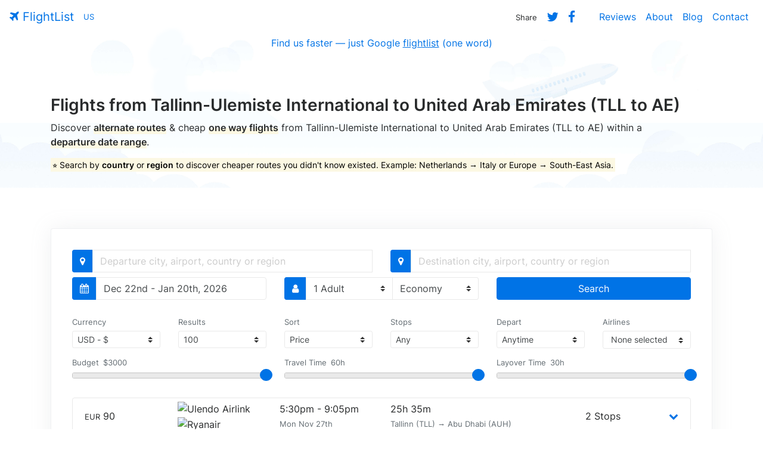

--- FILE ---
content_type: text/html; charset=UTF-8
request_url: https://www.flightlist.io/tallinn-ulemiste-international-tll-united-arab-emirates-ae-cheap-one-way-flights.php
body_size: 13676
content:
<!DOCTYPE html>
<html lang="en">
  <head>
    <meta charset="utf-8">
    <meta name="viewport" content="width=device-width, initial-scale=1, shrink-to-fit=no">
    <meta name="description" content="Find the cheapest one way flights & airline tickets from Tallinn-Ulemiste International to United Arab Emirates (TLL to AE) within a departure date range.">
    <meta name="author" content="FlightList">
    <title>Tallinn-Ulemiste International to United Arab Emirates (TLL to AE) One Way Flights | FlightList</title>
    <!-- Twitter Card -->
    <meta name="twitter:card" content="summary_large_image">
    <meta name="twitter:site" content="@flightlist">
    <meta name="twitter:creator" content="@ismaelyws">
    <meta name="twitter:title" content="FlightList - Book Flights. Simplified.">
    <meta name="twitter:description" content="Discover alternate routes &amp; cheap, one way flights &#x2708; within a departure date range. Made for digital nomads, remote workers & flexible travelers.">
    <meta name="twitter:image" content="http://www.flightlist.io/img/twitter-card.jpg">
    <!-- Facebook Open Graph-->
    <meta property="og:url" content="http://www.flightlist.io" />
    <meta property="og:type" content="website" />
    <meta property="og:title" content="FlightList - Book Flights. Simplified." />
    <meta property="og:description" content="Discover alternate routes &amp; cheap, one way flights &#x2708; within a departure date range. Made for digital nomads, remote workers & flexible travelers." />
    <meta property="og:image" content="http://www.flightlist.io/img/fb-card.jpg" />
    <!-- Bootstrap CSS -->
    <link href="css/bootstrap.min.css" rel="stylesheet">
    <!-- jQuery UI CSS -->
    <link href="css/jquery-ui.min.css" rel="stylesheet">
    <!-- FlightList CSS -->
    <link href="css/flightlist.css" rel="stylesheet">
    <!-- Font Awesome CSS -->
    <link href="css/font-awesome.min.css" rel="stylesheet">
    <!-- Date Range Picker CSS -->
    <link href="css/daterangepicker.css" rel="stylesheet">
    <!-- Easy Autocomplete CSS -->
    <link href="css/easy-autocomplete.min.css" rel="stylesheet">
    <!-- Bootstrap Multiselect CSS -->
    <link href="css/bootstrap-multiselect.css" rel="stylesheet">
    <!-- Rangeslider CSS -->
    <link href="css/rangeslider.css" rel="stylesheet">
    <!-- Conanical URL -->
    <link rel="canonical" href="https://www.flightlist.io/tallinn-ulemiste-international-tll-united-arab-emirates-ae-cheap-one-way-flights.php">
  </head>
  <body>
    <section id="welcome">
        <!-- Navigation -->
        <nav class="navbar bg-transparent navbar-toggleable-md">
          <button class="navbar-toggler navbar-toggler-right" type="button" data-toggle="collapse" data-target="#containerNavbar" aria-controls="containerNavbar" aria-expanded="false" aria-label="Toggle navigation">
            <span class="navbar-toggler-icon"></span>
          </button>
          <a href="https://www.flightlist.io" class="navbar-brand" title="FlightList Homepage" alt="FlightList Homepage"><i class="fa fa-plane" aria-hidden="true"></i> FlightList</a>
          <div id="countryip" class="navbar-text site-description text-info small">US</div>
          <div class="collapse navbar-collapse" id="containerNavbar">
            <ul class="navbar-nav ml-auto">
              <li class="nav-item">
                <span class="nav-link"><small>Share</small></span>
              </li>
              <li class="nav-item">
                <a class="nav-link" rel="nofollow" target="_blank" href="https://twitter.com/intent/tweet?text=Discover%20alternate%20routes%20and cheap,%20one way%20flights%20&#x2708;%20within%20a%20departure%20date%20range%20with%20http://www.flightlist.io%20made%20by%20%40ismaelyws%20%23travel%20%23digitalnomad%20%23remote%20%23tbex%20%23ttot%20%23budgettravel%20%23trlt"><i class="fa fa-lg fa-twitter" aria-hidden="true"></i></a>
              </li>
              <li class="nav-item mr-4">
                <a class="fb-share nav-link" rel="nofollow" target="_blank" href="https://www.facebook.com/sharer/sharer.php?u=http%3A//www.flightlist.io"><i class="fa fa-lg fa-facebook" aria-hidden="true"></i></a>
              </li>
              <li class="nav-item">
                <a class="nav-link" href="reviews.php">Reviews</a>
              </li>
              <li class="nav-item">
                <a class="nav-link" href="about.php">About</a>
              </li>
              <li class="nav-item">
                <a class="nav-link" href="blog.php">Blog</a>
              </li>
              <li class="nav-item">
                <a class="nav-link" href="contact.php">Contact</a>
              </li>
            </ul>
          </div>
        </nav>
        <!-- Infobox -->
        <div class="container-fluid">
          <div class="row">
            <div class="col-md-12 text-center">
              <span class="news">Find us faster — just Google <u>flightlist</u> (one word)</span>
            </div>
          </div>
        </div>
        <!-- Page Content -->
        <div class="container welcome">
          <div class="row">
            <div class="col-md-12 message">
              <h1 class="page-title">Flights from Tallinn-Ulemiste International to United Arab Emirates (TLL to AE)</h1>
              <p>Discover <span class="underline">alternate routes</span> &amp; cheap <span class="underline">one way flights</span> from Tallinn-Ulemiste International to United Arab Emirates (TLL to AE) within a <span class="underline">departure date range</span>.</p>
              <p class="blue"><mark>⭐ Search by <strong>country</strong> or <strong>region</strong> to discover cheaper routes you didn't know existed. Example: Netherlands &rarr; Italy or Europe &rarr; South-East Asia.</mark></p>
            </div>
          </div>
        </div>
        <!-- Flight List -->
        <div class="container mb-2 search">
          <div class="card">
            <div class="col-md-12">
                <form method="GET" name="flightsearch" class="form-inline form-group row">                 
                  <div class="input-group mb-2 col-md-6 origin">
                    <span class="input-group-addon primary"><i class="fa fa-map-marker" aria-hidden="true"></i></span>
                    <input id="from-input" name="from" type="text" class="form-control" placeholder="Departure city, airport, country or region">
                    <input id="from-data" type="hidden" value="TLL">
                  </div>
                  <div class="input-group mb-2 col-md-6 destination">
                    <span class="input-group-addon primary"><i class="fa fa-map-marker" aria-hidden="true"></i></span>
                    <input id="to-input" name="to" type="text" class="form-control" placeholder="Destination city, airport, country or region">
                    <input id="to-data" type="hidden" value="AE">
                  </div>
                  <div class="input-group mb-2 col-md-4 date">
                    <span class="input-group-addon primary"><i class="fa fa-calendar" aria-hidden="true"></i></span>
                    <div id="daterangepicker" name="daterangepicker" type="text" class="form-control" title="Select a departure date range" /><span></span></div>
                  </div>
                  <div class="input-group mb-2 col-md-4 passengers">
                    <span class="input-group-addon primary"><i class="fa fa-user" aria-hidden="true"></i></span>
                    <select id="adults" name="adults" class="form-control custom-select">
                      <option value="1">1 Adult</option>
                      <option value="2">2 Adults</option>
                      <option value="3">3 Adults</option>
                      <option value="4">4 Adults</option>
                      <option value="5">5 Adults</option>
                    </select>
                    <select id="cabins" name="cabins" class="form-control custom-select border-left-0">
                      <option value="M">Economy</option>
                      <option value="W">Premium Economy</option>
                      <option value="C">Business</option>
                      <option value="F">First Class</option>
                    </select>
                  </div>
                  <div class="input-group mb-2 col-md-4">
                    <input type="hidden" name="chngair" id="chngair" value="yes">
                    <button id="submit" type="submit" class="btn btn-primary btn-block">Search</button>
                  </div>
                </form>
            </div>
            <div class="col-lg-12 mb-2 filter">
              <form id="filter">
                <div class="row">
                <div class="col-md-12">
                <div class="row">
                  <div class="col-md-2 currency">
                    <label class="text-muted mb-1"><small>Currency</small></label>
                    <div class="input-group-sm">
                      <select id="currency" name="currency" class="form-control input-sm custom-select selectpicker">
                        <option value="USD" data-symbol="US$">USD - $</option>
                        <option value="AUD" data-symbol="AU$">AUD - $</option>
                        <option value="BRL" data-symbol="R$">BRL - R$</option>
                        <option value="CAD" data-symbol="CA$">CAD - $</option>
                        <option value="CNY" data-symbol="元">CNY - 元</option>
                        <option value="EUR" data-symbol="€">EUR - €</option>
                        <option value="GBP" data-symbol="£">GBP - £</option>
                        <option value="INR" data-symbol="₹">INR - ₹</option>
                        <option value="MXN" data-symbol="MX$">MXN - $</option>
                        <option value="NZD" data-symbol="NZ$">NZD - $</option>
                        <option value="PLN" data-symbol="zł">PLN - zł</option>
                        <option value="RUB" data-symbol="₽">RUB - ₽</option>
                        <option value="TRY" data-symbol="₺">TRY - ₺</option>
                        <option value="ZAR" data-symbol="R">ZAR - R</option>
                      </select>
                    </div>
                  </div>
                  <div class="col-md-2 limit">
                    <label class="text-muted mb-1"><small>Results</small></label>
                    <div class="input-group-sm">
                      <select id="limit" name="limit" class="form-control input-sm custom-select">
                        <option value="25">25</option>
                        <option value="50">50</option>
                        <option value="75">75</option>
                        <option value="100" selected="selected">100</option>
                        <option value="200">200</option>
                      </select>
                    </div>
                  </div>
                  <div class="col-md-2 sort">
                    <label class="text-muted mb-1"><small>Sort</small></label>
                    <div class="input-group-sm">
                      <select id="sort" name="sort" class="form-control input-sm custom-select">
                        <option value="price">Price</option>
                        <option value="quality">Quality</option>
                        <option value="duration">Duration</option>
                        <option value="date">Date</option>
                      </select>
                    </div>
                  </div>
                  <div class="col-md-2 stops">
                    <label class="text-muted mb-1"><small>Stops</small></label>
                    <div class="input-group-sm">
                      <select id="stops" name="stops" class="form-control input-sm custom-select">
                        <option value="10">Any</option>
                        <option value="0">Direct</option>
                        <option value="1">Up to 1</option>
                        <option value="2">Up to 2</option>
                        <option value="3">Up to 3</option>
                        <option value="4">Up to 4</option>
                      </select>
                    </div>
                  </div>
                  <div class="col-md-2 depart">
                    <label class="text-muted mb-1"><small>Depart</small></label>
                    <div class="input-group-sm">
                      <select id="depart" name="depart" class="form-control input-sm custom-select">
                        <option data-from="00:00" data-to="23:59">Anytime</option>
                        <option data-from="06:00" data-to="11:59">Morning</option>
                        <option data-from="12:00" data-to="17:59">Afternoon</option>
                        <option data-from="18:00" data-to="23:59">Evening</option>
                        <option data-from="00:00" data-to="05:59">Night</option>
                      </select>
                    </div>
                  </div>
                  <div class="col-md-2 mr-0 airlines">
                    <label class="text-muted mb-1"><small>Airlines</small></label>
                    <div class="input-group-sm">
                      <select id="airlinefilter" class="form-control input-sm custom-select" multiple="multiple"></select>
                    </div>
                  </div>
                </div>
                <div class="row mt-3 mb-4">
                  <div class="col-md-4">
                    <div class="budget range-slider">
                      <span class="text-muted small align-top align-top-line-height">Budget</span>
                      <input id="budget-amount" class="budget-amount amount text-muted small align-top" type="text" readonly>
                      <div id="budget" class="mt-0"></div>
                    </div>
                  </div>
                  <div class="col-md-4">
                    <div class="duration range-slider">
                      <span class="text-muted small align-top align-top-line-height">Travel Time</span>
                      <input id="duration-amount" class="duration-amount amount text-muted small align-top" type="text" readonly>
                      <div id="duration" class="mt-0"></div>
                    </div>
                  </div>
                  <div class="col-md-4">
                    <div class="layover range-slider">
                      <span class="text-muted small align-top align-top-line-height">Layover Time</span>
                      <input id="layover-amount" class="layover-amount amount text-muted small align-top" type="text" readonly>
                      <div id="layover" class="mt-0"></div>
                    </div>
                  </div>
                </div>
                </div>
              </div>
            </form>
            </div>
            <div class="loading">Loading&#8230;</div>
            <div id="results" class="col-md-12 results"><ul class="flights-list mb-0"><li class="flight mb-3"><div class="row vertical-align"><div class="col-xs-2 col-sm-2 col-md-2"><small>EUR</small> <span class="price">90</span></div><div class="col-xs-2 col-sm-2 col-md-2 pl-0"><img class="mr-1" src="https://images.kiwi.com/airlines/32/W4.png" title="Ulendo Airlink" alt="Ulendo Airlink"><img class="mr-1" src="https://images.kiwi.com/airlines/32/FR.png" title="Ryanair" alt="Ryanair"></div><div class="col-xs-2 col-sm-2 col-md-2 pr-0 pl-0"><div class="row"><div class="col-md-12"><span class="reduced">5:30pm - 9:05pm</span></div><div class="col-md-12"><small class="text-muted">Mon Nov 27th</small></div></div></div><div class="col-xs-4 col-sm-4 col-md-4"><div class="row"><div class="col-md-12">25h 35m</div><div class="col-md-12"><small class="text-muted">Tallinn (TLL) → Abu Dhabi (AUH)</small></div></div></div><div class="col-xs-1 col-sm-1 col-md-1 pr-0 pl-0">2 Stops</div><div class="col-md-1 text-right"><a data-toggle="collapse" href="#TLL-AUH-90-1701106200" role="button" aria-expanded="false" aria-controls="collapseExample"><i class="fa fa-chevron-down" aria-hidden="true"></i></a></div></div><div class="collapse" id="TLL-AUH-90-1701106200"><div class="route small card mt-3 mb-3"><div class="card-block"><p class="mb-0"><i class="fa fa-calendar ml-2" aria-hidden="true"></i> Mon Nov 27th 2023 <i class="fa fa-plane ml-2" aria-hidden="true"></i> Ulendo Airlink <span class="text-muted">· W4 5558</span> <i class="fa fa-map-marker ml-2" aria-hidden="true"></i> Depart at 5:30pm from Tallinn (TLL) <i class="fa fa-clock-o ml-2" aria-hidden="true"></i> Fly for 3h 10m <i class="fa fa-map-marker ml-2" aria-hidden="true"></i> Arrive at 7:40pm in Milan (MXP)</p></div></div><div class="layover text-center small"><p class="mb-0">Layover in Milan for 10h 20m</p></div><div class="route small card mt-3 mb-3"><div class="card-block"><p class="mb-0"><i class="fa fa-calendar ml-2" aria-hidden="true"></i> Tue Nov 28th 2023 <i class="fa fa-plane ml-2" aria-hidden="true"></i> Ryanair <span class="text-muted">· FR 1070</span> <i class="fa fa-map-marker ml-2" aria-hidden="true"></i> Depart at 6:00am from Milan (MXP) <i class="fa fa-clock-o ml-2" aria-hidden="true"></i> Fly for 1h 55m <i class="fa fa-map-marker ml-2" aria-hidden="true"></i> Arrive at 7:55am in Catania (CTA)</p></div></div><div class="layover text-center small"><p class="mb-0">Layover in Catania for 4h 50m</p></div><div class="route small card mt-3 mb-3"><div class="card-block"><p class="mb-0"><i class="fa fa-calendar ml-2" aria-hidden="true"></i> Tue Nov 28th 2023 <i class="fa fa-plane ml-2" aria-hidden="true"></i> Ulendo Airlink <span class="text-muted">· W4 8197</span> <i class="fa fa-map-marker ml-2" aria-hidden="true"></i> Depart at 12:45pm from Catania (CTA) <i class="fa fa-clock-o ml-2" aria-hidden="true"></i> Fly for 5h 20m <i class="fa fa-map-marker ml-2" aria-hidden="true"></i> Arrive at 9:05pm in Abu Dhabi (AUH)</p></div></div></div></li><li class="flight mb-3"><div class="row vertical-align"><div class="col-xs-2 col-sm-2 col-md-2"><small>EUR</small> <span class="price">91</span></div><div class="col-xs-2 col-sm-2 col-md-2 pl-0"><img class="mr-1" src="https://images.kiwi.com/airlines/32/W6.png" title="Wizz Air" alt="Wizz Air"><img class="mr-1" src="https://images.kiwi.com/airlines/32/5W.png" title="Wizz Air Abu Dhabi" alt="Wizz Air Abu Dhabi"></div><div class="col-xs-2 col-sm-2 col-md-2 pr-0 pl-0"><div class="row"><div class="col-md-12"><span class="reduced">10:05am - 12:15am</span></div><div class="col-md-12"><small class="text-muted">Thu Nov 23rd</small></div></div></div><div class="col-xs-4 col-sm-4 col-md-4"><div class="row"><div class="col-md-12">12h 10m</div><div class="col-md-12"><small class="text-muted">Tallinn (TLL) → Abu Dhabi (AUH)</small></div></div></div><div class="col-xs-1 col-sm-1 col-md-1 pr-0 pl-0">1 Stop</div><div class="col-md-1 text-right"><a data-toggle="collapse" href="#TLL-AUH-91-1700733900" role="button" aria-expanded="false" aria-controls="collapseExample"><i class="fa fa-chevron-down" aria-hidden="true"></i></a></div></div><div class="collapse" id="TLL-AUH-91-1700733900"><div class="route small card mt-3 mb-3"><div class="card-block"><p class="mb-0"><i class="fa fa-calendar ml-2" aria-hidden="true"></i> Thu Nov 23rd 2023 <i class="fa fa-plane ml-2" aria-hidden="true"></i> Wizz Air <span class="text-muted">· W6 6428</span> <i class="fa fa-map-marker ml-2" aria-hidden="true"></i> Depart at 10:05am from Tallinn (TLL) <i class="fa fa-clock-o ml-2" aria-hidden="true"></i> Fly for 4h 25m <i class="fa fa-map-marker ml-2" aria-hidden="true"></i> Arrive at 4:30pm in Kutaisi (KUT)</p></div></div><div class="layover text-center small"><p class="mb-0">Layover in Kutaisi for 4h 15m</p></div><div class="route small card mt-3 mb-3"><div class="card-block"><p class="mb-0"><i class="fa fa-calendar ml-2" aria-hidden="true"></i> Thu Nov 23rd 2023 <i class="fa fa-plane ml-2" aria-hidden="true"></i> Wizz Air Abu Dhabi <span class="text-muted">· 5W 7186</span> <i class="fa fa-map-marker ml-2" aria-hidden="true"></i> Depart at 8:45pm from Kutaisi (KUT) <i class="fa fa-clock-o ml-2" aria-hidden="true"></i> Fly for 3h 30m <i class="fa fa-map-marker ml-2" aria-hidden="true"></i> Arrive at 12:15am in Abu Dhabi (AUH)</p></div></div></div></li><li class="flight mb-3"><div class="row vertical-align"><div class="col-xs-2 col-sm-2 col-md-2"><small>EUR</small> <span class="price">93</span></div><div class="col-xs-2 col-sm-2 col-md-2 pl-0"><img class="mr-1" src="https://images.kiwi.com/airlines/32/W6.png" title="Wizz Air" alt="Wizz Air"><img class="mr-1" src="https://images.kiwi.com/airlines/32/5W.png" title="Wizz Air Abu Dhabi" alt="Wizz Air Abu Dhabi"></div><div class="col-xs-2 col-sm-2 col-md-2 pr-0 pl-0"><div class="row"><div class="col-md-12"><span class="reduced">10:05am - 12:15am</span></div><div class="col-md-12"><small class="text-muted">Thu Nov 16th</small></div></div></div><div class="col-xs-4 col-sm-4 col-md-4"><div class="row"><div class="col-md-12">12h 10m</div><div class="col-md-12"><small class="text-muted">Tallinn (TLL) → Abu Dhabi (AUH)</small></div></div></div><div class="col-xs-1 col-sm-1 col-md-1 pr-0 pl-0">1 Stop</div><div class="col-md-1 text-right"><a data-toggle="collapse" href="#TLL-AUH-93-1700129100" role="button" aria-expanded="false" aria-controls="collapseExample"><i class="fa fa-chevron-down" aria-hidden="true"></i></a></div></div><div class="collapse" id="TLL-AUH-93-1700129100"><div class="route small card mt-3 mb-3"><div class="card-block"><p class="mb-0"><i class="fa fa-calendar ml-2" aria-hidden="true"></i> Thu Nov 16th 2023 <i class="fa fa-plane ml-2" aria-hidden="true"></i> Wizz Air <span class="text-muted">· W6 6428</span> <i class="fa fa-map-marker ml-2" aria-hidden="true"></i> Depart at 10:05am from Tallinn (TLL) <i class="fa fa-clock-o ml-2" aria-hidden="true"></i> Fly for 4h 25m <i class="fa fa-map-marker ml-2" aria-hidden="true"></i> Arrive at 4:30pm in Kutaisi (KUT)</p></div></div><div class="layover text-center small"><p class="mb-0">Layover in Kutaisi for 4h 15m</p></div><div class="route small card mt-3 mb-3"><div class="card-block"><p class="mb-0"><i class="fa fa-calendar ml-2" aria-hidden="true"></i> Thu Nov 16th 2023 <i class="fa fa-plane ml-2" aria-hidden="true"></i> Wizz Air Abu Dhabi <span class="text-muted">· 5W 7186</span> <i class="fa fa-map-marker ml-2" aria-hidden="true"></i> Depart at 8:45pm from Kutaisi (KUT) <i class="fa fa-clock-o ml-2" aria-hidden="true"></i> Fly for 3h 30m <i class="fa fa-map-marker ml-2" aria-hidden="true"></i> Arrive at 12:15am in Abu Dhabi (AUH)</p></div></div></div></li><li class="flight mb-3"><div class="row vertical-align"><div class="col-xs-2 col-sm-2 col-md-2"><small>EUR</small> <span class="price">95</span></div><div class="col-xs-2 col-sm-2 col-md-2 pl-0"><img class="mr-1" src="https://images.kiwi.com/airlines/32/FR.png" title="Ryanair" alt="Ryanair"><img class="mr-1" src="https://images.kiwi.com/airlines/32/W4.png" title="Ulendo Airlink" alt="Ulendo Airlink"></div><div class="col-xs-2 col-sm-2 col-md-2 pr-0 pl-0"><div class="row"><div class="col-md-12"><span class="reduced">3:20pm - 9:10pm</span></div><div class="col-md-12"><small class="text-muted">Sun Nov 26th</small></div></div></div><div class="col-xs-4 col-sm-4 col-md-4"><div class="row"><div class="col-md-12">27h 50m</div><div class="col-md-12"><small class="text-muted">Tallinn (TLL) → Abu Dhabi (AUH)</small></div></div></div><div class="col-xs-1 col-sm-1 col-md-1 pr-0 pl-0">2 Stops</div><div class="col-md-1 text-right"><a data-toggle="collapse" href="#TLL-AUH-95-1701012000" role="button" aria-expanded="false" aria-controls="collapseExample"><i class="fa fa-chevron-down" aria-hidden="true"></i></a></div></div><div class="collapse" id="TLL-AUH-95-1701012000"><div class="route small card mt-3 mb-3"><div class="card-block"><p class="mb-0"><i class="fa fa-calendar ml-2" aria-hidden="true"></i> Sun Nov 26th 2023 <i class="fa fa-plane ml-2" aria-hidden="true"></i> Ryanair <span class="text-muted">· FR 330</span> <i class="fa fa-map-marker ml-2" aria-hidden="true"></i> Depart at 3:20pm from Tallinn (TLL) <i class="fa fa-clock-o ml-2" aria-hidden="true"></i> Fly for 2h 55m <i class="fa fa-map-marker ml-2" aria-hidden="true"></i> Arrive at 5:15pm in Venice (TSF)</p></div></div><div class="layover text-center small"><p class="mb-0">Layover in Venice for 14h 25m</p></div><div class="route small card mt-3 mb-3"><div class="card-block"><p class="mb-0"><i class="fa fa-calendar ml-2" aria-hidden="true"></i> Mon Nov 27th 2023 <i class="fa fa-plane ml-2" aria-hidden="true"></i> Ulendo Airlink <span class="text-muted">· W4 3160</span> <i class="fa fa-map-marker ml-2" aria-hidden="true"></i> Depart at 7:40am from Venice (TSF) <i class="fa fa-clock-o ml-2" aria-hidden="true"></i> Fly for 1h 55m <i class="fa fa-map-marker ml-2" aria-hidden="true"></i> Arrive at 10:35am in Bucharest (OTP)</p></div></div><div class="layover text-center small"><p class="mb-0">Layover in Bucharest for 3h 30m</p></div><div class="route small card mt-3 mb-3"><div class="card-block"><p class="mb-0"><i class="fa fa-calendar ml-2" aria-hidden="true"></i> Mon Nov 27th 2023 <i class="fa fa-plane ml-2" aria-hidden="true"></i> Ulendo Airlink <span class="text-muted">· W4 3265</span> <i class="fa fa-map-marker ml-2" aria-hidden="true"></i> Depart at 2:05pm from Bucharest (OTP) <i class="fa fa-clock-o ml-2" aria-hidden="true"></i> Fly for 5h 5m <i class="fa fa-map-marker ml-2" aria-hidden="true"></i> Arrive at 9:10pm in Abu Dhabi (AUH)</p></div></div></div></li><li class="flight mb-3"><div class="row vertical-align"><div class="col-xs-2 col-sm-2 col-md-2"><small>EUR</small> <span class="price">102</span></div><div class="col-xs-2 col-sm-2 col-md-2 pl-0"><img class="mr-1" src="https://images.kiwi.com/airlines/32/FR.png" title="Ryanair" alt="Ryanair"><img class="mr-1" src="https://images.kiwi.com/airlines/32/W4.png" title="Ulendo Airlink" alt="Ulendo Airlink"></div><div class="col-xs-2 col-sm-2 col-md-2 pr-0 pl-0"><div class="row"><div class="col-md-12"><span class="reduced">4:40pm - 9:10pm</span></div><div class="col-md-12"><small class="text-muted">Sun Nov 19th</small></div></div></div><div class="col-xs-4 col-sm-4 col-md-4"><div class="row"><div class="col-md-12">26h 30m</div><div class="col-md-12"><small class="text-muted">Tallinn (TLL) → Abu Dhabi (AUH)</small></div></div></div><div class="col-xs-1 col-sm-1 col-md-1 pr-0 pl-0">2 Stops</div><div class="col-md-1 text-right"><a data-toggle="collapse" href="#TLL-AUH-102-1700412000" role="button" aria-expanded="false" aria-controls="collapseExample"><i class="fa fa-chevron-down" aria-hidden="true"></i></a></div></div><div class="collapse" id="TLL-AUH-102-1700412000"><div class="route small card mt-3 mb-3"><div class="card-block"><p class="mb-0"><i class="fa fa-calendar ml-2" aria-hidden="true"></i> Sun Nov 19th 2023 <i class="fa fa-plane ml-2" aria-hidden="true"></i> Ryanair <span class="text-muted">· FR 4764</span> <i class="fa fa-map-marker ml-2" aria-hidden="true"></i> Depart at 4:40pm from Tallinn (TLL) <i class="fa fa-clock-o ml-2" aria-hidden="true"></i> Fly for 3h 0m <i class="fa fa-map-marker ml-2" aria-hidden="true"></i> Arrive at 6:40pm in Milan (BGY)</p></div></div><div class="layover text-center small"><p class="mb-0">Layover in Milan for 11h 40m</p></div><div class="route small card mt-3 mb-3"><div class="card-block"><p class="mb-0"><i class="fa fa-calendar ml-2" aria-hidden="true"></i> Mon Nov 20th 2023 <i class="fa fa-plane ml-2" aria-hidden="true"></i> Ryanair <span class="text-muted">· FR 2287</span> <i class="fa fa-map-marker ml-2" aria-hidden="true"></i> Depart at 6:20am from Milan (BGY) <i class="fa fa-clock-o ml-2" aria-hidden="true"></i> Fly for 2h 10m <i class="fa fa-map-marker ml-2" aria-hidden="true"></i> Arrive at 9:30am in Bucharest (OTP)</p></div></div><div class="layover text-center small"><p class="mb-0">Layover in Bucharest for 4h 35m</p></div><div class="route small card mt-3 mb-3"><div class="card-block"><p class="mb-0"><i class="fa fa-calendar ml-2" aria-hidden="true"></i> Mon Nov 20th 2023 <i class="fa fa-plane ml-2" aria-hidden="true"></i> Ulendo Airlink <span class="text-muted">· W4 3265</span> <i class="fa fa-map-marker ml-2" aria-hidden="true"></i> Depart at 2:05pm from Bucharest (OTP) <i class="fa fa-clock-o ml-2" aria-hidden="true"></i> Fly for 5h 5m <i class="fa fa-map-marker ml-2" aria-hidden="true"></i> Arrive at 9:10pm in Abu Dhabi (AUH)</p></div></div></div></li><li class="flight mb-3"><div class="row vertical-align"><div class="col-xs-2 col-sm-2 col-md-2"><small>EUR</small> <span class="price">104</span></div><div class="col-xs-2 col-sm-2 col-md-2 pl-0"><img class="mr-1" src="https://images.kiwi.com/airlines/32/W4.png" title="Ulendo Airlink" alt="Ulendo Airlink"><img class="mr-1" src="https://images.kiwi.com/airlines/32/FR.png" title="Ryanair" alt="Ryanair"></div><div class="col-xs-2 col-sm-2 col-md-2 pr-0 pl-0"><div class="row"><div class="col-md-12"><span class="reduced">5:30pm - 9:05pm</span></div><div class="col-md-12"><small class="text-muted">Mon Nov 13th</small></div></div></div><div class="col-xs-4 col-sm-4 col-md-4"><div class="row"><div class="col-md-12">25h 35m</div><div class="col-md-12"><small class="text-muted">Tallinn (TLL) → Abu Dhabi (AUH)</small></div></div></div><div class="col-xs-1 col-sm-1 col-md-1 pr-0 pl-0">2 Stops</div><div class="col-md-1 text-right"><a data-toggle="collapse" href="#TLL-AUH-104-1699896600" role="button" aria-expanded="false" aria-controls="collapseExample"><i class="fa fa-chevron-down" aria-hidden="true"></i></a></div></div><div class="collapse" id="TLL-AUH-104-1699896600"><div class="route small card mt-3 mb-3"><div class="card-block"><p class="mb-0"><i class="fa fa-calendar ml-2" aria-hidden="true"></i> Mon Nov 13th 2023 <i class="fa fa-plane ml-2" aria-hidden="true"></i> Ulendo Airlink <span class="text-muted">· W4 5558</span> <i class="fa fa-map-marker ml-2" aria-hidden="true"></i> Depart at 5:30pm from Tallinn (TLL) <i class="fa fa-clock-o ml-2" aria-hidden="true"></i> Fly for 3h 10m <i class="fa fa-map-marker ml-2" aria-hidden="true"></i> Arrive at 7:40pm in Milan (MXP)</p></div></div><div class="layover text-center small"><p class="mb-0">Layover in Milan for 10h 20m</p></div><div class="route small card mt-3 mb-3"><div class="card-block"><p class="mb-0"><i class="fa fa-calendar ml-2" aria-hidden="true"></i> Tue Nov 14th 2023 <i class="fa fa-plane ml-2" aria-hidden="true"></i> Ryanair <span class="text-muted">· FR 1070</span> <i class="fa fa-map-marker ml-2" aria-hidden="true"></i> Depart at 6:00am from Milan (MXP) <i class="fa fa-clock-o ml-2" aria-hidden="true"></i> Fly for 1h 55m <i class="fa fa-map-marker ml-2" aria-hidden="true"></i> Arrive at 7:55am in Catania (CTA)</p></div></div><div class="layover text-center small"><p class="mb-0">Layover in Catania for 4h 50m</p></div><div class="route small card mt-3 mb-3"><div class="card-block"><p class="mb-0"><i class="fa fa-calendar ml-2" aria-hidden="true"></i> Tue Nov 14th 2023 <i class="fa fa-plane ml-2" aria-hidden="true"></i> Ulendo Airlink <span class="text-muted">· W4 8197</span> <i class="fa fa-map-marker ml-2" aria-hidden="true"></i> Depart at 12:45pm from Catania (CTA) <i class="fa fa-clock-o ml-2" aria-hidden="true"></i> Fly for 5h 20m <i class="fa fa-map-marker ml-2" aria-hidden="true"></i> Arrive at 9:05pm in Abu Dhabi (AUH)</p></div></div></div></li><li class="flight mb-3"><div class="row vertical-align"><div class="col-xs-2 col-sm-2 col-md-2"><small>EUR</small> <span class="price">106</span></div><div class="col-xs-2 col-sm-2 col-md-2 pl-0"><img class="mr-1" src="https://images.kiwi.com/airlines/32/W4.png" title="Ulendo Airlink" alt="Ulendo Airlink"><img class="mr-1" src="https://images.kiwi.com/airlines/32/FR.png" title="Ryanair" alt="Ryanair"></div><div class="col-xs-2 col-sm-2 col-md-2 pr-0 pl-0"><div class="row"><div class="col-md-12"><span class="reduced">5:30pm - 9:05pm</span></div><div class="col-md-12"><small class="text-muted">Mon Nov 20th</small></div></div></div><div class="col-xs-4 col-sm-4 col-md-4"><div class="row"><div class="col-md-12">25h 35m</div><div class="col-md-12"><small class="text-muted">Tallinn (TLL) → Abu Dhabi (AUH)</small></div></div></div><div class="col-xs-1 col-sm-1 col-md-1 pr-0 pl-0">2 Stops</div><div class="col-md-1 text-right"><a data-toggle="collapse" href="#TLL-AUH-106-1700501400" role="button" aria-expanded="false" aria-controls="collapseExample"><i class="fa fa-chevron-down" aria-hidden="true"></i></a></div></div><div class="collapse" id="TLL-AUH-106-1700501400"><div class="route small card mt-3 mb-3"><div class="card-block"><p class="mb-0"><i class="fa fa-calendar ml-2" aria-hidden="true"></i> Mon Nov 20th 2023 <i class="fa fa-plane ml-2" aria-hidden="true"></i> Ulendo Airlink <span class="text-muted">· W4 5558</span> <i class="fa fa-map-marker ml-2" aria-hidden="true"></i> Depart at 5:30pm from Tallinn (TLL) <i class="fa fa-clock-o ml-2" aria-hidden="true"></i> Fly for 3h 10m <i class="fa fa-map-marker ml-2" aria-hidden="true"></i> Arrive at 7:40pm in Milan (MXP)</p></div></div><div class="layover text-center small"><p class="mb-0">Layover in Milan for 10h 20m</p></div><div class="route small card mt-3 mb-3"><div class="card-block"><p class="mb-0"><i class="fa fa-calendar ml-2" aria-hidden="true"></i> Tue Nov 21st 2023 <i class="fa fa-plane ml-2" aria-hidden="true"></i> Ryanair <span class="text-muted">· FR 1070</span> <i class="fa fa-map-marker ml-2" aria-hidden="true"></i> Depart at 6:00am from Milan (MXP) <i class="fa fa-clock-o ml-2" aria-hidden="true"></i> Fly for 1h 55m <i class="fa fa-map-marker ml-2" aria-hidden="true"></i> Arrive at 7:55am in Catania (CTA)</p></div></div><div class="layover text-center small"><p class="mb-0">Layover in Catania for 4h 50m</p></div><div class="route small card mt-3 mb-3"><div class="card-block"><p class="mb-0"><i class="fa fa-calendar ml-2" aria-hidden="true"></i> Tue Nov 21st 2023 <i class="fa fa-plane ml-2" aria-hidden="true"></i> Ulendo Airlink <span class="text-muted">· W4 8197</span> <i class="fa fa-map-marker ml-2" aria-hidden="true"></i> Depart at 12:45pm from Catania (CTA) <i class="fa fa-clock-o ml-2" aria-hidden="true"></i> Fly for 5h 20m <i class="fa fa-map-marker ml-2" aria-hidden="true"></i> Arrive at 9:05pm in Abu Dhabi (AUH)</p></div></div></div></li><li class="flight mb-3"><div class="row vertical-align"><div class="col-xs-2 col-sm-2 col-md-2"><small>EUR</small> <span class="price">108</span></div><div class="col-xs-2 col-sm-2 col-md-2 pl-0"><img class="mr-1" src="https://images.kiwi.com/airlines/32/FR.png" title="Ryanair" alt="Ryanair"><img class="mr-1" src="https://images.kiwi.com/airlines/32/W4.png" title="Ulendo Airlink" alt="Ulendo Airlink"></div><div class="col-xs-2 col-sm-2 col-md-2 pr-0 pl-0"><div class="row"><div class="col-md-12"><span class="reduced">3:20pm - 9:10pm</span></div><div class="col-md-12"><small class="text-muted">Sun Nov 12th</small></div></div></div><div class="col-xs-4 col-sm-4 col-md-4"><div class="row"><div class="col-md-12">27h 50m</div><div class="col-md-12"><small class="text-muted">Tallinn (TLL) → Abu Dhabi (AUH)</small></div></div></div><div class="col-xs-1 col-sm-1 col-md-1 pr-0 pl-0">2 Stops</div><div class="col-md-1 text-right"><a data-toggle="collapse" href="#TLL-AUH-108-1699802400" role="button" aria-expanded="false" aria-controls="collapseExample"><i class="fa fa-chevron-down" aria-hidden="true"></i></a></div></div><div class="collapse" id="TLL-AUH-108-1699802400"><div class="route small card mt-3 mb-3"><div class="card-block"><p class="mb-0"><i class="fa fa-calendar ml-2" aria-hidden="true"></i> Sun Nov 12th 2023 <i class="fa fa-plane ml-2" aria-hidden="true"></i> Ryanair <span class="text-muted">· FR 330</span> <i class="fa fa-map-marker ml-2" aria-hidden="true"></i> Depart at 3:20pm from Tallinn (TLL) <i class="fa fa-clock-o ml-2" aria-hidden="true"></i> Fly for 2h 55m <i class="fa fa-map-marker ml-2" aria-hidden="true"></i> Arrive at 5:15pm in Venice (TSF)</p></div></div><div class="layover text-center small"><p class="mb-0">Layover in Venice for 14h 25m</p></div><div class="route small card mt-3 mb-3"><div class="card-block"><p class="mb-0"><i class="fa fa-calendar ml-2" aria-hidden="true"></i> Mon Nov 13th 2023 <i class="fa fa-plane ml-2" aria-hidden="true"></i> Ulendo Airlink <span class="text-muted">· W4 3160</span> <i class="fa fa-map-marker ml-2" aria-hidden="true"></i> Depart at 7:40am from Venice (TSF) <i class="fa fa-clock-o ml-2" aria-hidden="true"></i> Fly for 1h 55m <i class="fa fa-map-marker ml-2" aria-hidden="true"></i> Arrive at 10:35am in Bucharest (OTP)</p></div></div><div class="layover text-center small"><p class="mb-0">Layover in Bucharest for 3h 30m</p></div><div class="route small card mt-3 mb-3"><div class="card-block"><p class="mb-0"><i class="fa fa-calendar ml-2" aria-hidden="true"></i> Mon Nov 13th 2023 <i class="fa fa-plane ml-2" aria-hidden="true"></i> Ulendo Airlink <span class="text-muted">· W4 3265</span> <i class="fa fa-map-marker ml-2" aria-hidden="true"></i> Depart at 2:05pm from Bucharest (OTP) <i class="fa fa-clock-o ml-2" aria-hidden="true"></i> Fly for 5h 5m <i class="fa fa-map-marker ml-2" aria-hidden="true"></i> Arrive at 9:10pm in Abu Dhabi (AUH)</p></div></div></div></li><li class="flight mb-3"><div class="row vertical-align"><div class="col-xs-2 col-sm-2 col-md-2"><small>EUR</small> <span class="price">109</span></div><div class="col-xs-2 col-sm-2 col-md-2 pl-0"><img class="mr-1" src="https://images.kiwi.com/airlines/32/FR.png" title="Ryanair" alt="Ryanair"><img class="mr-1" src="https://images.kiwi.com/airlines/32/W4.png" title="Ulendo Airlink" alt="Ulendo Airlink"></div><div class="col-xs-2 col-sm-2 col-md-2 pr-0 pl-0"><div class="row"><div class="col-md-12"><span class="reduced">9:40pm - 9:10pm</span></div><div class="col-md-12"><small class="text-muted">Mon Nov 20th</small></div></div></div><div class="col-xs-4 col-sm-4 col-md-4"><div class="row"><div class="col-md-12">21h 30m</div><div class="col-md-12"><small class="text-muted">Tallinn (TLL) → Abu Dhabi (AUH)</small></div></div></div><div class="col-xs-1 col-sm-1 col-md-1 pr-0 pl-0">2 Stops</div><div class="col-md-1 text-right"><a data-toggle="collapse" href="#TLL-AUH-109-1700516400" role="button" aria-expanded="false" aria-controls="collapseExample"><i class="fa fa-chevron-down" aria-hidden="true"></i></a></div></div><div class="collapse" id="TLL-AUH-109-1700516400"><div class="route small card mt-3 mb-3"><div class="card-block"><p class="mb-0"><i class="fa fa-calendar ml-2" aria-hidden="true"></i> Mon Nov 20th 2023 <i class="fa fa-plane ml-2" aria-hidden="true"></i> Ryanair <span class="text-muted">· FR 2224</span> <i class="fa fa-map-marker ml-2" aria-hidden="true"></i> Depart at 9:40pm from Tallinn (TLL) <i class="fa fa-clock-o ml-2" aria-hidden="true"></i> Fly for 2h 55m <i class="fa fa-map-marker ml-2" aria-hidden="true"></i> Arrive at 10:35pm in London (STN)</p></div></div><div class="layover text-center small"><p class="mb-0">Layover in London for 8h 30m</p></div><div class="route small card mt-3 mb-3"><div class="card-block"><p class="mb-0"><i class="fa fa-calendar ml-2" aria-hidden="true"></i> Tue Nov 21st 2023 <i class="fa fa-plane ml-2" aria-hidden="true"></i> Ryanair <span class="text-muted">· FR 1005</span> <i class="fa fa-map-marker ml-2" aria-hidden="true"></i> Depart at 7:05am from London (STN) <i class="fa fa-clock-o ml-2" aria-hidden="true"></i> Fly for 3h 5m <i class="fa fa-map-marker ml-2" aria-hidden="true"></i> Arrive at 12:10pm in Bucharest (OTP)</p></div></div><div class="layover text-center small"><p class="mb-0">Layover in Bucharest for 1h 55m</p></div><div class="route small card mt-3 mb-3"><div class="card-block"><p class="mb-0"><i class="fa fa-calendar ml-2" aria-hidden="true"></i> Tue Nov 21st 2023 <i class="fa fa-plane ml-2" aria-hidden="true"></i> Ulendo Airlink <span class="text-muted">· W4 3265</span> <i class="fa fa-map-marker ml-2" aria-hidden="true"></i> Depart at 2:05pm from Bucharest (OTP) <i class="fa fa-clock-o ml-2" aria-hidden="true"></i> Fly for 5h 5m <i class="fa fa-map-marker ml-2" aria-hidden="true"></i> Arrive at 9:10pm in Abu Dhabi (AUH)</p></div></div></div></li><li class="flight mb-3"><div class="row vertical-align"><div class="col-xs-2 col-sm-2 col-md-2"><small>EUR</small> <span class="price">109</span></div><div class="col-xs-2 col-sm-2 col-md-2 pl-0"><img class="mr-1" src="https://images.kiwi.com/airlines/32/FR.png" title="Ryanair" alt="Ryanair"><img class="mr-1" src="https://images.kiwi.com/airlines/32/W4.png" title="Ulendo Airlink" alt="Ulendo Airlink"></div><div class="col-xs-2 col-sm-2 col-md-2 pr-0 pl-0"><div class="row"><div class="col-md-12"><span class="reduced">4:40pm - 9:10pm</span></div><div class="col-md-12"><small class="text-muted">Sun Nov 12th</small></div></div></div><div class="col-xs-4 col-sm-4 col-md-4"><div class="row"><div class="col-md-12">26h 30m</div><div class="col-md-12"><small class="text-muted">Tallinn (TLL) → Abu Dhabi (AUH)</small></div></div></div><div class="col-xs-1 col-sm-1 col-md-1 pr-0 pl-0">2 Stops</div><div class="col-md-1 text-right"><a data-toggle="collapse" href="#TLL-AUH-109-1699807200" role="button" aria-expanded="false" aria-controls="collapseExample"><i class="fa fa-chevron-down" aria-hidden="true"></i></a></div></div><div class="collapse" id="TLL-AUH-109-1699807200"><div class="route small card mt-3 mb-3"><div class="card-block"><p class="mb-0"><i class="fa fa-calendar ml-2" aria-hidden="true"></i> Sun Nov 12th 2023 <i class="fa fa-plane ml-2" aria-hidden="true"></i> Ryanair <span class="text-muted">· FR 4764</span> <i class="fa fa-map-marker ml-2" aria-hidden="true"></i> Depart at 4:40pm from Tallinn (TLL) <i class="fa fa-clock-o ml-2" aria-hidden="true"></i> Fly for 3h 0m <i class="fa fa-map-marker ml-2" aria-hidden="true"></i> Arrive at 6:40pm in Milan (BGY)</p></div></div><div class="layover text-center small"><p class="mb-0">Layover in Milan for 11h 40m</p></div><div class="route small card mt-3 mb-3"><div class="card-block"><p class="mb-0"><i class="fa fa-calendar ml-2" aria-hidden="true"></i> Mon Nov 13th 2023 <i class="fa fa-plane ml-2" aria-hidden="true"></i> Ryanair <span class="text-muted">· FR 2287</span> <i class="fa fa-map-marker ml-2" aria-hidden="true"></i> Depart at 6:20am from Milan (BGY) <i class="fa fa-clock-o ml-2" aria-hidden="true"></i> Fly for 2h 10m <i class="fa fa-map-marker ml-2" aria-hidden="true"></i> Arrive at 9:30am in Bucharest (OTP)</p></div></div><div class="layover text-center small"><p class="mb-0">Layover in Bucharest for 4h 35m</p></div><div class="route small card mt-3 mb-3"><div class="card-block"><p class="mb-0"><i class="fa fa-calendar ml-2" aria-hidden="true"></i> Mon Nov 13th 2023 <i class="fa fa-plane ml-2" aria-hidden="true"></i> Ulendo Airlink <span class="text-muted">· W4 3265</span> <i class="fa fa-map-marker ml-2" aria-hidden="true"></i> Depart at 2:05pm from Bucharest (OTP) <i class="fa fa-clock-o ml-2" aria-hidden="true"></i> Fly for 5h 5m <i class="fa fa-map-marker ml-2" aria-hidden="true"></i> Arrive at 9:10pm in Abu Dhabi (AUH)</p></div></div></div></li><li class="flight mb-3"><div class="row vertical-align"><div class="col-xs-2 col-sm-2 col-md-2"><small>EUR</small> <span class="price">110</span></div><div class="col-xs-2 col-sm-2 col-md-2 pl-0"><img class="mr-1" src="https://images.kiwi.com/airlines/32/W4.png" title="Ulendo Airlink" alt="Ulendo Airlink"><img class="mr-1" src="https://images.kiwi.com/airlines/32/FR.png" title="Ryanair" alt="Ryanair"></div><div class="col-xs-2 col-sm-2 col-md-2 pr-0 pl-0"><div class="row"><div class="col-md-12"><span class="reduced">5:30pm - 9:05pm</span></div><div class="col-md-12"><small class="text-muted">Mon Nov 6th</small></div></div></div><div class="col-xs-4 col-sm-4 col-md-4"><div class="row"><div class="col-md-12">25h 35m</div><div class="col-md-12"><small class="text-muted">Tallinn (TLL) → Abu Dhabi (AUH)</small></div></div></div><div class="col-xs-1 col-sm-1 col-md-1 pr-0 pl-0">2 Stops</div><div class="col-md-1 text-right"><a data-toggle="collapse" href="#TLL-AUH-110-1699291800" role="button" aria-expanded="false" aria-controls="collapseExample"><i class="fa fa-chevron-down" aria-hidden="true"></i></a></div></div><div class="collapse" id="TLL-AUH-110-1699291800"><div class="route small card mt-3 mb-3"><div class="card-block"><p class="mb-0"><i class="fa fa-calendar ml-2" aria-hidden="true"></i> Mon Nov 6th 2023 <i class="fa fa-plane ml-2" aria-hidden="true"></i> Ulendo Airlink <span class="text-muted">· W4 5558</span> <i class="fa fa-map-marker ml-2" aria-hidden="true"></i> Depart at 5:30pm from Tallinn (TLL) <i class="fa fa-clock-o ml-2" aria-hidden="true"></i> Fly for 3h 10m <i class="fa fa-map-marker ml-2" aria-hidden="true"></i> Arrive at 7:40pm in Milan (MXP)</p></div></div><div class="layover text-center small"><p class="mb-0">Layover in Milan for 10h 20m</p></div><div class="route small card mt-3 mb-3"><div class="card-block"><p class="mb-0"><i class="fa fa-calendar ml-2" aria-hidden="true"></i> Tue Nov 7th 2023 <i class="fa fa-plane ml-2" aria-hidden="true"></i> Ryanair <span class="text-muted">· FR 1070</span> <i class="fa fa-map-marker ml-2" aria-hidden="true"></i> Depart at 6:00am from Milan (MXP) <i class="fa fa-clock-o ml-2" aria-hidden="true"></i> Fly for 1h 55m <i class="fa fa-map-marker ml-2" aria-hidden="true"></i> Arrive at 7:55am in Catania (CTA)</p></div></div><div class="layover text-center small"><p class="mb-0">Layover in Catania for 4h 50m</p></div><div class="route small card mt-3 mb-3"><div class="card-block"><p class="mb-0"><i class="fa fa-calendar ml-2" aria-hidden="true"></i> Tue Nov 7th 2023 <i class="fa fa-plane ml-2" aria-hidden="true"></i> Ulendo Airlink <span class="text-muted">· W4 8197</span> <i class="fa fa-map-marker ml-2" aria-hidden="true"></i> Depart at 12:45pm from Catania (CTA) <i class="fa fa-clock-o ml-2" aria-hidden="true"></i> Fly for 5h 20m <i class="fa fa-map-marker ml-2" aria-hidden="true"></i> Arrive at 9:05pm in Abu Dhabi (AUH)</p></div></div></div></li><li class="flight mb-3"><div class="row vertical-align"><div class="col-xs-2 col-sm-2 col-md-2"><small>EUR</small> <span class="price">111</span></div><div class="col-xs-2 col-sm-2 col-md-2 pl-0"><img class="mr-1" src="https://images.kiwi.com/airlines/32/FR.png" title="Ryanair" alt="Ryanair"><img class="mr-1" src="https://images.kiwi.com/airlines/32/W4.png" title="Ulendo Airlink" alt="Ulendo Airlink"></div><div class="col-xs-2 col-sm-2 col-md-2 pr-0 pl-0"><div class="row"><div class="col-md-12"><span class="reduced">4:40pm - 9:10pm</span></div><div class="col-md-12"><small class="text-muted">Sun Nov 26th</small></div></div></div><div class="col-xs-4 col-sm-4 col-md-4"><div class="row"><div class="col-md-12">26h 30m</div><div class="col-md-12"><small class="text-muted">Tallinn (TLL) → Abu Dhabi (AUH)</small></div></div></div><div class="col-xs-1 col-sm-1 col-md-1 pr-0 pl-0">2 Stops</div><div class="col-md-1 text-right"><a data-toggle="collapse" href="#TLL-AUH-111-1701016800" role="button" aria-expanded="false" aria-controls="collapseExample"><i class="fa fa-chevron-down" aria-hidden="true"></i></a></div></div><div class="collapse" id="TLL-AUH-111-1701016800"><div class="route small card mt-3 mb-3"><div class="card-block"><p class="mb-0"><i class="fa fa-calendar ml-2" aria-hidden="true"></i> Sun Nov 26th 2023 <i class="fa fa-plane ml-2" aria-hidden="true"></i> Ryanair <span class="text-muted">· FR 4764</span> <i class="fa fa-map-marker ml-2" aria-hidden="true"></i> Depart at 4:40pm from Tallinn (TLL) <i class="fa fa-clock-o ml-2" aria-hidden="true"></i> Fly for 3h 0m <i class="fa fa-map-marker ml-2" aria-hidden="true"></i> Arrive at 6:40pm in Milan (BGY)</p></div></div><div class="layover text-center small"><p class="mb-0">Layover in Milan for 11h 40m</p></div><div class="route small card mt-3 mb-3"><div class="card-block"><p class="mb-0"><i class="fa fa-calendar ml-2" aria-hidden="true"></i> Mon Nov 27th 2023 <i class="fa fa-plane ml-2" aria-hidden="true"></i> Ryanair <span class="text-muted">· FR 2287</span> <i class="fa fa-map-marker ml-2" aria-hidden="true"></i> Depart at 6:20am from Milan (BGY) <i class="fa fa-clock-o ml-2" aria-hidden="true"></i> Fly for 2h 10m <i class="fa fa-map-marker ml-2" aria-hidden="true"></i> Arrive at 9:30am in Bucharest (OTP)</p></div></div><div class="layover text-center small"><p class="mb-0">Layover in Bucharest for 4h 35m</p></div><div class="route small card mt-3 mb-3"><div class="card-block"><p class="mb-0"><i class="fa fa-calendar ml-2" aria-hidden="true"></i> Mon Nov 27th 2023 <i class="fa fa-plane ml-2" aria-hidden="true"></i> Ulendo Airlink <span class="text-muted">· W4 3265</span> <i class="fa fa-map-marker ml-2" aria-hidden="true"></i> Depart at 2:05pm from Bucharest (OTP) <i class="fa fa-clock-o ml-2" aria-hidden="true"></i> Fly for 5h 5m <i class="fa fa-map-marker ml-2" aria-hidden="true"></i> Arrive at 9:10pm in Abu Dhabi (AUH)</p></div></div></div></li><li class="flight mb-3"><div class="row vertical-align"><div class="col-xs-2 col-sm-2 col-md-2"><small>EUR</small> <span class="price">120</span></div><div class="col-xs-2 col-sm-2 col-md-2 pl-0"><img class="mr-1" src="https://images.kiwi.com/airlines/32/FR.png" title="Ryanair" alt="Ryanair"><img class="mr-1" src="https://images.kiwi.com/airlines/32/W4.png" title="Ulendo Airlink" alt="Ulendo Airlink"></div><div class="col-xs-2 col-sm-2 col-md-2 pr-0 pl-0"><div class="row"><div class="col-md-12"><span class="reduced">9:45pm - 11:05pm</span></div><div class="col-md-12"><small class="text-muted">Sun Nov 26th</small></div></div></div><div class="col-xs-4 col-sm-4 col-md-4"><div class="row"><div class="col-md-12">23h 20m</div><div class="col-md-12"><small class="text-muted">Tallinn (TLL) → Abu Dhabi (AUH)</small></div></div></div><div class="col-xs-1 col-sm-1 col-md-1 pr-0 pl-0">2 Stops</div><div class="col-md-1 text-right"><a data-toggle="collapse" href="#TLL-AUH-120-1701035100" role="button" aria-expanded="false" aria-controls="collapseExample"><i class="fa fa-chevron-down" aria-hidden="true"></i></a></div></div><div class="collapse" id="TLL-AUH-120-1701035100"><div class="route small card mt-3 mb-3"><div class="card-block"><p class="mb-0"><i class="fa fa-calendar ml-2" aria-hidden="true"></i> Sun Nov 26th 2023 <i class="fa fa-plane ml-2" aria-hidden="true"></i> Ryanair <span class="text-muted">· FR 9914</span> <i class="fa fa-map-marker ml-2" aria-hidden="true"></i> Depart at 9:45pm from Tallinn (TLL) <i class="fa fa-clock-o ml-2" aria-hidden="true"></i> Fly for 3h 55m <i class="fa fa-map-marker ml-2" aria-hidden="true"></i> Arrive at 12:40am in Barcelona (BCN)</p></div></div><div class="layover text-center small"><p class="mb-0">Layover in Barcelona for 5h 50m</p></div><div class="route small card mt-3 mb-3"><div class="card-block"><p class="mb-0"><i class="fa fa-calendar ml-2" aria-hidden="true"></i> Mon Nov 27th 2023 <i class="fa fa-plane ml-2" aria-hidden="true"></i> Ryanair <span class="text-muted">· FR 3180</span> <i class="fa fa-map-marker ml-2" aria-hidden="true"></i> Depart at 6:30am from Barcelona (BCN) <i class="fa fa-clock-o ml-2" aria-hidden="true"></i> Fly for 1h 50m <i class="fa fa-map-marker ml-2" aria-hidden="true"></i> Arrive at 8:20am in Rome (FCO)</p></div></div><div class="layover text-center small"><p class="mb-0">Layover in Rome for 5h 50m</p></div><div class="route small card mt-3 mb-3"><div class="card-block"><p class="mb-0"><i class="fa fa-calendar ml-2" aria-hidden="true"></i> Mon Nov 27th 2023 <i class="fa fa-plane ml-2" aria-hidden="true"></i> Ulendo Airlink <span class="text-muted">· W4 7060</span> <i class="fa fa-map-marker ml-2" aria-hidden="true"></i> Depart at 2:10pm from Rome (FCO) <i class="fa fa-clock-o ml-2" aria-hidden="true"></i> Fly for 5h 55m <i class="fa fa-map-marker ml-2" aria-hidden="true"></i> Arrive at 11:05pm in Abu Dhabi (AUH)</p></div></div></div></li><li class="flight mb-3"><div class="row vertical-align"><div class="col-xs-2 col-sm-2 col-md-2"><small>EUR</small> <span class="price">122</span></div><div class="col-xs-2 col-sm-2 col-md-2 pl-0"><img class="mr-1" src="https://images.kiwi.com/airlines/32/FR.png" title="Ryanair" alt="Ryanair"><img class="mr-1" src="https://images.kiwi.com/airlines/32/W4.png" title="Ulendo Airlink" alt="Ulendo Airlink"></div><div class="col-xs-2 col-sm-2 col-md-2 pr-0 pl-0"><div class="row"><div class="col-md-12"><span class="reduced">8:20pm - 9:40pm</span></div><div class="col-md-12"><small class="text-muted">Sat Nov 25th</small></div></div></div><div class="col-xs-4 col-sm-4 col-md-4"><div class="row"><div class="col-md-12">23h 20m</div><div class="col-md-12"><small class="text-muted">Tallinn (TLL) → Abu Dhabi (AUH)</small></div></div></div><div class="col-xs-1 col-sm-1 col-md-1 pr-0 pl-0">1 Stop</div><div class="col-md-1 text-right"><a data-toggle="collapse" href="#TLL-AUH-122-1700943600" role="button" aria-expanded="false" aria-controls="collapseExample"><i class="fa fa-chevron-down" aria-hidden="true"></i></a></div></div><div class="collapse" id="TLL-AUH-122-1700943600"><div class="route small card mt-3 mb-3"><div class="card-block"><p class="mb-0"><i class="fa fa-calendar ml-2" aria-hidden="true"></i> Sat Nov 25th 2023 <i class="fa fa-plane ml-2" aria-hidden="true"></i> Ryanair <span class="text-muted">· FR 736</span> <i class="fa fa-map-marker ml-2" aria-hidden="true"></i> Depart at 8:20pm from Tallinn (TLL) <i class="fa fa-clock-o ml-2" aria-hidden="true"></i> Fly for 2h 25m <i class="fa fa-map-marker ml-2" aria-hidden="true"></i> Arrive at 9:45pm in Vienna (VIE)</p></div></div><div class="layover text-center small"><p class="mb-0">Layover in Vienna for 15h 15m</p></div><div class="route small card mt-3 mb-3"><div class="card-block"><p class="mb-0"><i class="fa fa-calendar ml-2" aria-hidden="true"></i> Sun Nov 26th 2023 <i class="fa fa-plane ml-2" aria-hidden="true"></i> Ulendo Airlink <span class="text-muted">· W4 2981</span> <i class="fa fa-map-marker ml-2" aria-hidden="true"></i> Depart at 1:00pm from Vienna (VIE) <i class="fa fa-clock-o ml-2" aria-hidden="true"></i> Fly for 5h 40m <i class="fa fa-map-marker ml-2" aria-hidden="true"></i> Arrive at 9:40pm in Abu Dhabi (AUH)</p></div></div></div></li><li class="flight mb-3"><div class="row vertical-align"><div class="col-xs-2 col-sm-2 col-md-2"><small>EUR</small> <span class="price">125</span></div><div class="col-xs-2 col-sm-2 col-md-2 pl-0"><img class="mr-1" src="https://images.kiwi.com/airlines/32/FR.png" title="Ryanair" alt="Ryanair"><img class="mr-1" src="https://images.kiwi.com/airlines/32/W4.png" title="Ulendo Airlink" alt="Ulendo Airlink"></div><div class="col-xs-2 col-sm-2 col-md-2 pr-0 pl-0"><div class="row"><div class="col-md-12"><span class="reduced">9:40pm - 9:10pm</span></div><div class="col-md-12"><small class="text-muted">Mon Nov 27th</small></div></div></div><div class="col-xs-4 col-sm-4 col-md-4"><div class="row"><div class="col-md-12">21h 30m</div><div class="col-md-12"><small class="text-muted">Tallinn (TLL) → Abu Dhabi (AUH)</small></div></div></div><div class="col-xs-1 col-sm-1 col-md-1 pr-0 pl-0">2 Stops</div><div class="col-md-1 text-right"><a data-toggle="collapse" href="#TLL-AUH-125-1701121200" role="button" aria-expanded="false" aria-controls="collapseExample"><i class="fa fa-chevron-down" aria-hidden="true"></i></a></div></div><div class="collapse" id="TLL-AUH-125-1701121200"><div class="route small card mt-3 mb-3"><div class="card-block"><p class="mb-0"><i class="fa fa-calendar ml-2" aria-hidden="true"></i> Mon Nov 27th 2023 <i class="fa fa-plane ml-2" aria-hidden="true"></i> Ryanair <span class="text-muted">· FR 2224</span> <i class="fa fa-map-marker ml-2" aria-hidden="true"></i> Depart at 9:40pm from Tallinn (TLL) <i class="fa fa-clock-o ml-2" aria-hidden="true"></i> Fly for 2h 55m <i class="fa fa-map-marker ml-2" aria-hidden="true"></i> Arrive at 10:35pm in London (STN)</p></div></div><div class="layover text-center small"><p class="mb-0">Layover in London for 8h 30m</p></div><div class="route small card mt-3 mb-3"><div class="card-block"><p class="mb-0"><i class="fa fa-calendar ml-2" aria-hidden="true"></i> Tue Nov 28th 2023 <i class="fa fa-plane ml-2" aria-hidden="true"></i> Ryanair <span class="text-muted">· FR 1005</span> <i class="fa fa-map-marker ml-2" aria-hidden="true"></i> Depart at 7:05am from London (STN) <i class="fa fa-clock-o ml-2" aria-hidden="true"></i> Fly for 3h 5m <i class="fa fa-map-marker ml-2" aria-hidden="true"></i> Arrive at 12:10pm in Bucharest (OTP)</p></div></div><div class="layover text-center small"><p class="mb-0">Layover in Bucharest for 1h 55m</p></div><div class="route small card mt-3 mb-3"><div class="card-block"><p class="mb-0"><i class="fa fa-calendar ml-2" aria-hidden="true"></i> Tue Nov 28th 2023 <i class="fa fa-plane ml-2" aria-hidden="true"></i> Ulendo Airlink <span class="text-muted">· W4 3265</span> <i class="fa fa-map-marker ml-2" aria-hidden="true"></i> Depart at 2:05pm from Bucharest (OTP) <i class="fa fa-clock-o ml-2" aria-hidden="true"></i> Fly for 5h 5m <i class="fa fa-map-marker ml-2" aria-hidden="true"></i> Arrive at 9:10pm in Abu Dhabi (AUH)</p></div></div></div></li><li class="flight mb-3"><div class="row vertical-align"><div class="col-xs-2 col-sm-2 col-md-2"><small>EUR</small> <span class="price">130</span></div><div class="col-xs-2 col-sm-2 col-md-2 pl-0"><img class="mr-1" src="https://images.kiwi.com/airlines/32/FR.png" title="Ryanair" alt="Ryanair"><img class="mr-1" src="https://images.kiwi.com/airlines/32/W6.png" title="Wizz Air" alt="Wizz Air"></div><div class="col-xs-2 col-sm-2 col-md-2 pr-0 pl-0"><div class="row"><div class="col-md-12"><span class="reduced">9:00pm - 9:40pm</span></div><div class="col-md-12"><small class="text-muted">Fri Nov 24th</small></div></div></div><div class="col-xs-4 col-sm-4 col-md-4"><div class="row"><div class="col-md-12">22h 40m</div><div class="col-md-12"><small class="text-muted">Tallinn (TLL) → Abu Dhabi (AUH)</small></div></div></div><div class="col-xs-1 col-sm-1 col-md-1 pr-0 pl-0">2 Stops</div><div class="col-md-1 text-right"><a data-toggle="collapse" href="#TLL-AUH-130-1700859600" role="button" aria-expanded="false" aria-controls="collapseExample"><i class="fa fa-chevron-down" aria-hidden="true"></i></a></div></div><div class="collapse" id="TLL-AUH-130-1700859600"><div class="route small card mt-3 mb-3"><div class="card-block"><p class="mb-0"><i class="fa fa-calendar ml-2" aria-hidden="true"></i> Fri Nov 24th 2023 <i class="fa fa-plane ml-2" aria-hidden="true"></i> Ryanair <span class="text-muted">· FR 2733</span> <i class="fa fa-map-marker ml-2" aria-hidden="true"></i> Depart at 9:00pm from Tallinn (TLL) <i class="fa fa-clock-o ml-2" aria-hidden="true"></i> Fly for 1h 55m <i class="fa fa-map-marker ml-2" aria-hidden="true"></i> Arrive at 9:55pm in Berlin (BER)</p></div></div><div class="layover text-center small"><p class="mb-0">Layover in Berlin for 11h 40m</p></div><div class="route small card mt-3 mb-3"><div class="card-block"><p class="mb-0"><i class="fa fa-calendar ml-2" aria-hidden="true"></i> Sat Nov 25th 2023 <i class="fa fa-plane ml-2" aria-hidden="true"></i> Ryanair <span class="text-muted">· FR 3305</span> <i class="fa fa-map-marker ml-2" aria-hidden="true"></i> Depart at 9:35am from Berlin (BER) <i class="fa fa-clock-o ml-2" aria-hidden="true"></i> Fly for 1h 30m <i class="fa fa-map-marker ml-2" aria-hidden="true"></i> Arrive at 11:05am in Budapest (BUD)</p></div></div><div class="layover text-center small"><p class="mb-0">Layover in Budapest for 1h 55m</p></div><div class="route small card mt-3 mb-3"><div class="card-block"><p class="mb-0"><i class="fa fa-calendar ml-2" aria-hidden="true"></i> Sat Nov 25th 2023 <i class="fa fa-plane ml-2" aria-hidden="true"></i> Wizz Air <span class="text-muted">· W6 2357</span> <i class="fa fa-map-marker ml-2" aria-hidden="true"></i> Depart at 1:00pm from Budapest (BUD) <i class="fa fa-clock-o ml-2" aria-hidden="true"></i> Fly for 5h 40m <i class="fa fa-map-marker ml-2" aria-hidden="true"></i> Arrive at 9:40pm in Abu Dhabi (AUH)</p></div></div></div></li><li class="flight mb-3"><div class="row vertical-align"><div class="col-xs-2 col-sm-2 col-md-2"><small>EUR</small> <span class="price">132</span></div><div class="col-xs-2 col-sm-2 col-md-2 pl-0"><img class="mr-1" src="https://images.kiwi.com/airlines/32/W4.png" title="Ulendo Airlink" alt="Ulendo Airlink"><img class="mr-1" src="https://images.kiwi.com/airlines/32/FR.png" title="Ryanair" alt="Ryanair"></div><div class="col-xs-2 col-sm-2 col-md-2 pr-0 pl-0"><div class="row"><div class="col-md-12"><span class="reduced">9:00pm - 8:20pm</span></div><div class="col-md-12"><small class="text-muted">Fri Nov 24th</small></div></div></div><div class="col-xs-4 col-sm-4 col-md-4"><div class="row"><div class="col-md-12">21h 20m</div><div class="col-md-12"><small class="text-muted">Tallinn (TLL) → Abu Dhabi (AUH)</small></div></div></div><div class="col-xs-1 col-sm-1 col-md-1 pr-0 pl-0">2 Stops</div><div class="col-md-1 text-right"><a data-toggle="collapse" href="#TLL-AUH-132-1700859600" role="button" aria-expanded="false" aria-controls="collapseExample"><i class="fa fa-chevron-down" aria-hidden="true"></i></a></div></div><div class="collapse" id="TLL-AUH-132-1700859600"><div class="route small card mt-3 mb-3"><div class="card-block"><p class="mb-0"><i class="fa fa-calendar ml-2" aria-hidden="true"></i> Fri Nov 24th 2023 <i class="fa fa-plane ml-2" aria-hidden="true"></i> Ulendo Airlink <span class="text-muted">· W4 5558</span> <i class="fa fa-map-marker ml-2" aria-hidden="true"></i> Depart at 9:00pm from Tallinn (TLL) <i class="fa fa-clock-o ml-2" aria-hidden="true"></i> Fly for 3h 10m <i class="fa fa-map-marker ml-2" aria-hidden="true"></i> Arrive at 11:10pm in Milan (MXP)</p></div></div><div class="layover text-center small"><p class="mb-0">Layover in Milan for 6h 50m</p></div><div class="route small card mt-3 mb-3"><div class="card-block"><p class="mb-0"><i class="fa fa-calendar ml-2" aria-hidden="true"></i> Sat Nov 25th 2023 <i class="fa fa-plane ml-2" aria-hidden="true"></i> Ryanair <span class="text-muted">· FR 1070</span> <i class="fa fa-map-marker ml-2" aria-hidden="true"></i> Depart at 6:00am from Milan (MXP) <i class="fa fa-clock-o ml-2" aria-hidden="true"></i> Fly for 1h 55m <i class="fa fa-map-marker ml-2" aria-hidden="true"></i> Arrive at 7:55am in Catania (CTA)</p></div></div><div class="layover text-center small"><p class="mb-0">Layover in Catania for 4h 5m</p></div><div class="route small card mt-3 mb-3"><div class="card-block"><p class="mb-0"><i class="fa fa-calendar ml-2" aria-hidden="true"></i> Sat Nov 25th 2023 <i class="fa fa-plane ml-2" aria-hidden="true"></i> Ulendo Airlink <span class="text-muted">· W4 8197</span> <i class="fa fa-map-marker ml-2" aria-hidden="true"></i> Depart at 12:00pm from Catania (CTA) <i class="fa fa-clock-o ml-2" aria-hidden="true"></i> Fly for 5h 20m <i class="fa fa-map-marker ml-2" aria-hidden="true"></i> Arrive at 8:20pm in Abu Dhabi (AUH)</p></div></div></div></li><li class="flight mb-3"><div class="row vertical-align"><div class="col-xs-2 col-sm-2 col-md-2"><small>EUR</small> <span class="price">133</span></div><div class="col-xs-2 col-sm-2 col-md-2 pl-0"><img class="mr-1" src="https://images.kiwi.com/airlines/32/FR.png" title="Ryanair" alt="Ryanair"><img class="mr-1" src="https://images.kiwi.com/airlines/32/VY.png" title="Vueling" alt="Vueling"><img class="mr-1" src="https://images.kiwi.com/airlines/32/W4.png" title="Ulendo Airlink" alt="Ulendo Airlink"></div><div class="col-xs-2 col-sm-2 col-md-2 pr-0 pl-0"><div class="row"><div class="col-md-12"><span class="reduced">9:05pm - 8:15pm</span></div><div class="col-md-12"><small class="text-muted">Wed Nov 22nd</small></div></div></div><div class="col-xs-4 col-sm-4 col-md-4"><div class="row"><div class="col-md-12">21h 10m</div><div class="col-md-12"><small class="text-muted">Tallinn (TLL) → Abu Dhabi (AUH)</small></div></div></div><div class="col-xs-1 col-sm-1 col-md-1 pr-0 pl-0">2 Stops</div><div class="col-md-1 text-right"><a data-toggle="collapse" href="#TLL-AUH-133-1700687100" role="button" aria-expanded="false" aria-controls="collapseExample"><i class="fa fa-chevron-down" aria-hidden="true"></i></a></div></div><div class="collapse" id="TLL-AUH-133-1700687100"><div class="route small card mt-3 mb-3"><div class="card-block"><p class="mb-0"><i class="fa fa-calendar ml-2" aria-hidden="true"></i> Wed Nov 22nd 2023 <i class="fa fa-plane ml-2" aria-hidden="true"></i> Ryanair <span class="text-muted">· FR 9914</span> <i class="fa fa-map-marker ml-2" aria-hidden="true"></i> Depart at 9:05pm from Tallinn (TLL) <i class="fa fa-clock-o ml-2" aria-hidden="true"></i> Fly for 3h 54m <i class="fa fa-map-marker ml-2" aria-hidden="true"></i> Arrive at 11:59pm in Barcelona (BCN)</p></div></div><div class="layover text-center small"><p class="mb-0">Layover in Barcelona for 7h 16m</p></div><div class="route small card mt-3 mb-3"><div class="card-block"><p class="mb-0"><i class="fa fa-calendar ml-2" aria-hidden="true"></i> Thu Nov 23rd 2023 <i class="fa fa-plane ml-2" aria-hidden="true"></i> Vueling <span class="text-muted">· VY 6100</span> <i class="fa fa-map-marker ml-2" aria-hidden="true"></i> Depart at 7:15am from Barcelona (BCN) <i class="fa fa-clock-o ml-2" aria-hidden="true"></i> Fly for 1h 50m <i class="fa fa-map-marker ml-2" aria-hidden="true"></i> Arrive at 9:05am in Rome (FCO)</p></div></div><div class="layover text-center small"><p class="mb-0">Layover in Rome for 2h 15m</p></div><div class="route small card mt-3 mb-3"><div class="card-block"><p class="mb-0"><i class="fa fa-calendar ml-2" aria-hidden="true"></i> Thu Nov 23rd 2023 <i class="fa fa-plane ml-2" aria-hidden="true"></i> Ulendo Airlink <span class="text-muted">· W4 7050</span> <i class="fa fa-map-marker ml-2" aria-hidden="true"></i> Depart at 11:20am from Rome (FCO) <i class="fa fa-clock-o ml-2" aria-hidden="true"></i> Fly for 5h 55m <i class="fa fa-map-marker ml-2" aria-hidden="true"></i> Arrive at 8:15pm in Abu Dhabi (AUH)</p></div></div></div></li><li class="flight mb-3"><div class="row vertical-align"><div class="col-xs-2 col-sm-2 col-md-2"><small>EUR</small> <span class="price">134</span></div><div class="col-xs-2 col-sm-2 col-md-2 pl-0"><img class="mr-1" src="https://images.kiwi.com/airlines/32/W4.png" title="Ulendo Airlink" alt="Ulendo Airlink"><img class="mr-1" src="https://images.kiwi.com/airlines/32/FR.png" title="Ryanair" alt="Ryanair"></div><div class="col-xs-2 col-sm-2 col-md-2 pr-0 pl-0"><div class="row"><div class="col-md-12"><span class="reduced">9:05pm - 8:15pm</span></div><div class="col-md-12"><small class="text-muted">Wed Nov 22nd</small></div></div></div><div class="col-xs-4 col-sm-4 col-md-4"><div class="row"><div class="col-md-12">21h 10m</div><div class="col-md-12"><small class="text-muted">Tallinn (TLL) → Abu Dhabi (AUH)</small></div></div></div><div class="col-xs-1 col-sm-1 col-md-1 pr-0 pl-0">2 Stops</div><div class="col-md-1 text-right"><a data-toggle="collapse" href="#TLL-AUH-134-1700687100" role="button" aria-expanded="false" aria-controls="collapseExample"><i class="fa fa-chevron-down" aria-hidden="true"></i></a></div></div><div class="collapse" id="TLL-AUH-134-1700687100"><div class="route small card mt-3 mb-3"><div class="card-block"><p class="mb-0"><i class="fa fa-calendar ml-2" aria-hidden="true"></i> Wed Nov 22nd 2023 <i class="fa fa-plane ml-2" aria-hidden="true"></i> Ryanair <span class="text-muted">· FR 9914</span> <i class="fa fa-map-marker ml-2" aria-hidden="true"></i> Depart at 9:05pm from Tallinn (TLL) <i class="fa fa-clock-o ml-2" aria-hidden="true"></i> Fly for 3h 54m <i class="fa fa-map-marker ml-2" aria-hidden="true"></i> Arrive at 11:59pm in Barcelona (BCN)</p></div></div><div class="layover text-center small"><p class="mb-0">Layover in Barcelona for 6h 1m</p></div><div class="route small card mt-3 mb-3"><div class="card-block"><p class="mb-0"><i class="fa fa-calendar ml-2" aria-hidden="true"></i> Thu Nov 23rd 2023 <i class="fa fa-plane ml-2" aria-hidden="true"></i> Ryanair <span class="text-muted">· FR 3180</span> <i class="fa fa-map-marker ml-2" aria-hidden="true"></i> Depart at 6:00am from Barcelona (BCN) <i class="fa fa-clock-o ml-2" aria-hidden="true"></i> Fly for 1h 50m <i class="fa fa-map-marker ml-2" aria-hidden="true"></i> Arrive at 7:50am in Rome (FCO)</p></div></div><div class="layover text-center small"><p class="mb-0">Layover in Rome for 3h 30m</p></div><div class="route small card mt-3 mb-3"><div class="card-block"><p class="mb-0"><i class="fa fa-calendar ml-2" aria-hidden="true"></i> Thu Nov 23rd 2023 <i class="fa fa-plane ml-2" aria-hidden="true"></i> Ulendo Airlink <span class="text-muted">· W4 7050</span> <i class="fa fa-map-marker ml-2" aria-hidden="true"></i> Depart at 11:20am from Rome (FCO) <i class="fa fa-clock-o ml-2" aria-hidden="true"></i> Fly for 5h 55m <i class="fa fa-map-marker ml-2" aria-hidden="true"></i> Arrive at 8:15pm in Abu Dhabi (AUH)</p></div></div></div></li><li class="flight mb-3"><div class="row vertical-align"><div class="col-xs-2 col-sm-2 col-md-2"><small>EUR</small> <span class="price">137</span></div><div class="col-xs-2 col-sm-2 col-md-2 pl-0"><img class="mr-1" src="https://images.kiwi.com/airlines/32/FR.png" title="Ryanair" alt="Ryanair"><img class="mr-1" src="https://images.kiwi.com/airlines/32/W6.png" title="Wizz Air" alt="Wizz Air"></div><div class="col-xs-2 col-sm-2 col-md-2 pr-0 pl-0"><div class="row"><div class="col-md-12"><span class="reduced">9:40pm - 9:40pm</span></div><div class="col-md-12"><small class="text-muted">Mon Nov 20th</small></div></div></div><div class="col-xs-4 col-sm-4 col-md-4"><div class="row"><div class="col-md-12">22h 0m</div><div class="col-md-12"><small class="text-muted">Tallinn (TLL) → Abu Dhabi (AUH)</small></div></div></div><div class="col-xs-1 col-sm-1 col-md-1 pr-0 pl-0">2 Stops</div><div class="col-md-1 text-right"><a data-toggle="collapse" href="#TLL-AUH-137-1700516400" role="button" aria-expanded="false" aria-controls="collapseExample"><i class="fa fa-chevron-down" aria-hidden="true"></i></a></div></div><div class="collapse" id="TLL-AUH-137-1700516400"><div class="route small card mt-3 mb-3"><div class="card-block"><p class="mb-0"><i class="fa fa-calendar ml-2" aria-hidden="true"></i> Mon Nov 20th 2023 <i class="fa fa-plane ml-2" aria-hidden="true"></i> Ryanair <span class="text-muted">· FR 2224</span> <i class="fa fa-map-marker ml-2" aria-hidden="true"></i> Depart at 9:40pm from Tallinn (TLL) <i class="fa fa-clock-o ml-2" aria-hidden="true"></i> Fly for 2h 55m <i class="fa fa-map-marker ml-2" aria-hidden="true"></i> Arrive at 10:35pm in London (STN)</p></div></div><div class="layover text-center small"><p class="mb-0">Layover in London for 9h 25m</p></div><div class="route small card mt-3 mb-3"><div class="card-block"><p class="mb-0"><i class="fa fa-calendar ml-2" aria-hidden="true"></i> Tue Nov 21st 2023 <i class="fa fa-plane ml-2" aria-hidden="true"></i> Ryanair <span class="text-muted">· FR 1658</span> <i class="fa fa-map-marker ml-2" aria-hidden="true"></i> Depart at 8:00am from London (STN) <i class="fa fa-clock-o ml-2" aria-hidden="true"></i> Fly for 2h 25m <i class="fa fa-map-marker ml-2" aria-hidden="true"></i> Arrive at 11:25am in Budapest (BUD)</p></div></div><div class="layover text-center small"><p class="mb-0">Layover in Budapest for 1h 35m</p></div><div class="route small card mt-3 mb-3"><div class="card-block"><p class="mb-0"><i class="fa fa-calendar ml-2" aria-hidden="true"></i> Tue Nov 21st 2023 <i class="fa fa-plane ml-2" aria-hidden="true"></i> Wizz Air <span class="text-muted">· W6 2357</span> <i class="fa fa-map-marker ml-2" aria-hidden="true"></i> Depart at 1:00pm from Budapest (BUD) <i class="fa fa-clock-o ml-2" aria-hidden="true"></i> Fly for 5h 40m <i class="fa fa-map-marker ml-2" aria-hidden="true"></i> Arrive at 9:40pm in Abu Dhabi (AUH)</p></div></div></div></li><li class="flight mb-3"><div class="row vertical-align"><div class="col-xs-2 col-sm-2 col-md-2"><small>EUR</small> <span class="price">138</span></div><div class="col-xs-2 col-sm-2 col-md-2 pl-0"><img class="mr-1" src="https://images.kiwi.com/airlines/32/W4.png" title="Ulendo Airlink" alt="Ulendo Airlink"><img class="mr-1" src="https://images.kiwi.com/airlines/32/FR.png" title="Ryanair" alt="Ryanair"></div><div class="col-xs-2 col-sm-2 col-md-2 pr-0 pl-0"><div class="row"><div class="col-md-12"><span class="reduced">9:45pm - 11:05pm</span></div><div class="col-md-12"><small class="text-muted">Sun Nov 19th</small></div></div></div><div class="col-xs-4 col-sm-4 col-md-4"><div class="row"><div class="col-md-12">23h 20m</div><div class="col-md-12"><small class="text-muted">Tallinn (TLL) → Abu Dhabi (AUH)</small></div></div></div><div class="col-xs-1 col-sm-1 col-md-1 pr-0 pl-0">2 Stops</div><div class="col-md-1 text-right"><a data-toggle="collapse" href="#TLL-AUH-138-1700430300" role="button" aria-expanded="false" aria-controls="collapseExample"><i class="fa fa-chevron-down" aria-hidden="true"></i></a></div></div><div class="collapse" id="TLL-AUH-138-1700430300"><div class="route small card mt-3 mb-3"><div class="card-block"><p class="mb-0"><i class="fa fa-calendar ml-2" aria-hidden="true"></i> Sun Nov 19th 2023 <i class="fa fa-plane ml-2" aria-hidden="true"></i> Ryanair <span class="text-muted">· FR 9914</span> <i class="fa fa-map-marker ml-2" aria-hidden="true"></i> Depart at 9:45pm from Tallinn (TLL) <i class="fa fa-clock-o ml-2" aria-hidden="true"></i> Fly for 3h 55m <i class="fa fa-map-marker ml-2" aria-hidden="true"></i> Arrive at 12:40am in Barcelona (BCN)</p></div></div><div class="layover text-center small"><p class="mb-0">Layover in Barcelona for 5h 50m</p></div><div class="route small card mt-3 mb-3"><div class="card-block"><p class="mb-0"><i class="fa fa-calendar ml-2" aria-hidden="true"></i> Mon Nov 20th 2023 <i class="fa fa-plane ml-2" aria-hidden="true"></i> Ryanair <span class="text-muted">· FR 3180</span> <i class="fa fa-map-marker ml-2" aria-hidden="true"></i> Depart at 6:30am from Barcelona (BCN) <i class="fa fa-clock-o ml-2" aria-hidden="true"></i> Fly for 1h 50m <i class="fa fa-map-marker ml-2" aria-hidden="true"></i> Arrive at 8:20am in Rome (FCO)</p></div></div><div class="layover text-center small"><p class="mb-0">Layover in Rome for 5h 50m</p></div><div class="route small card mt-3 mb-3"><div class="card-block"><p class="mb-0"><i class="fa fa-calendar ml-2" aria-hidden="true"></i> Mon Nov 20th 2023 <i class="fa fa-plane ml-2" aria-hidden="true"></i> Ulendo Airlink <span class="text-muted">· W4 7060</span> <i class="fa fa-map-marker ml-2" aria-hidden="true"></i> Depart at 2:10pm from Rome (FCO) <i class="fa fa-clock-o ml-2" aria-hidden="true"></i> Fly for 5h 55m <i class="fa fa-map-marker ml-2" aria-hidden="true"></i> Arrive at 11:05pm in Abu Dhabi (AUH)</p></div></div></div></li><li class="flight mb-3"><div class="row vertical-align"><div class="col-xs-2 col-sm-2 col-md-2"><small>EUR</small> <span class="price">139</span></div><div class="col-xs-2 col-sm-2 col-md-2 pl-0"><img class="mr-1" src="https://images.kiwi.com/airlines/32/W6.png" title="Wizz Air" alt="Wizz Air"><img class="mr-1" src="https://images.kiwi.com/airlines/32/5W.png" title="Wizz Air Abu Dhabi" alt="Wizz Air Abu Dhabi"></div><div class="col-xs-2 col-sm-2 col-md-2 pr-0 pl-0"><div class="row"><div class="col-md-12"><span class="reduced">10:05am - 12:15am</span></div><div class="col-md-12"><small class="text-muted">Thu Nov 9th</small></div></div></div><div class="col-xs-4 col-sm-4 col-md-4"><div class="row"><div class="col-md-12">12h 10m</div><div class="col-md-12"><small class="text-muted">Tallinn (TLL) → Abu Dhabi (AUH)</small></div></div></div><div class="col-xs-1 col-sm-1 col-md-1 pr-0 pl-0">1 Stop</div><div class="col-md-1 text-right"><a data-toggle="collapse" href="#TLL-AUH-139-1699524300" role="button" aria-expanded="false" aria-controls="collapseExample"><i class="fa fa-chevron-down" aria-hidden="true"></i></a></div></div><div class="collapse" id="TLL-AUH-139-1699524300"><div class="route small card mt-3 mb-3"><div class="card-block"><p class="mb-0"><i class="fa fa-calendar ml-2" aria-hidden="true"></i> Thu Nov 9th 2023 <i class="fa fa-plane ml-2" aria-hidden="true"></i> Wizz Air <span class="text-muted">· W6 6428</span> <i class="fa fa-map-marker ml-2" aria-hidden="true"></i> Depart at 10:05am from Tallinn (TLL) <i class="fa fa-clock-o ml-2" aria-hidden="true"></i> Fly for 4h 25m <i class="fa fa-map-marker ml-2" aria-hidden="true"></i> Arrive at 4:30pm in Kutaisi (KUT)</p></div></div><div class="layover text-center small"><p class="mb-0">Layover in Kutaisi for 4h 15m</p></div><div class="route small card mt-3 mb-3"><div class="card-block"><p class="mb-0"><i class="fa fa-calendar ml-2" aria-hidden="true"></i> Thu Nov 9th 2023 <i class="fa fa-plane ml-2" aria-hidden="true"></i> Wizz Air Abu Dhabi <span class="text-muted">· 5W 7186</span> <i class="fa fa-map-marker ml-2" aria-hidden="true"></i> Depart at 8:45pm from Kutaisi (KUT) <i class="fa fa-clock-o ml-2" aria-hidden="true"></i> Fly for 3h 30m <i class="fa fa-map-marker ml-2" aria-hidden="true"></i> Arrive at 12:15am in Abu Dhabi (AUH)</p></div></div></div></li><li class="flight mb-3"><div class="row vertical-align"><div class="col-xs-2 col-sm-2 col-md-2"><small>EUR</small> <span class="price">140</span></div><div class="col-xs-2 col-sm-2 col-md-2 pl-0"><img class="mr-1" src="https://images.kiwi.com/airlines/32/FR.png" title="Ryanair" alt="Ryanair"><img class="mr-1" src="https://images.kiwi.com/airlines/32/W6.png" title="Wizz Air" alt="Wizz Air"></div><div class="col-xs-2 col-sm-2 col-md-2 pr-0 pl-0"><div class="row"><div class="col-md-12"><span class="reduced">9:40pm - 9:40pm</span></div><div class="col-md-12"><small class="text-muted">Mon Nov 27th</small></div></div></div><div class="col-xs-4 col-sm-4 col-md-4"><div class="row"><div class="col-md-12">22h 0m</div><div class="col-md-12"><small class="text-muted">Tallinn (TLL) → Abu Dhabi (AUH)</small></div></div></div><div class="col-xs-1 col-sm-1 col-md-1 pr-0 pl-0">2 Stops</div><div class="col-md-1 text-right"><a data-toggle="collapse" href="#TLL-AUH-140-1701121200" role="button" aria-expanded="false" aria-controls="collapseExample"><i class="fa fa-chevron-down" aria-hidden="true"></i></a></div></div><div class="collapse" id="TLL-AUH-140-1701121200"><div class="route small card mt-3 mb-3"><div class="card-block"><p class="mb-0"><i class="fa fa-calendar ml-2" aria-hidden="true"></i> Mon Nov 27th 2023 <i class="fa fa-plane ml-2" aria-hidden="true"></i> Ryanair <span class="text-muted">· FR 2224</span> <i class="fa fa-map-marker ml-2" aria-hidden="true"></i> Depart at 9:40pm from Tallinn (TLL) <i class="fa fa-clock-o ml-2" aria-hidden="true"></i> Fly for 2h 55m <i class="fa fa-map-marker ml-2" aria-hidden="true"></i> Arrive at 10:35pm in London (STN)</p></div></div><div class="layover text-center small"><p class="mb-0">Layover in London for 9h 25m</p></div><div class="route small card mt-3 mb-3"><div class="card-block"><p class="mb-0"><i class="fa fa-calendar ml-2" aria-hidden="true"></i> Tue Nov 28th 2023 <i class="fa fa-plane ml-2" aria-hidden="true"></i> Ryanair <span class="text-muted">· FR 1658</span> <i class="fa fa-map-marker ml-2" aria-hidden="true"></i> Depart at 8:00am from London (STN) <i class="fa fa-clock-o ml-2" aria-hidden="true"></i> Fly for 2h 25m <i class="fa fa-map-marker ml-2" aria-hidden="true"></i> Arrive at 11:25am in Budapest (BUD)</p></div></div><div class="layover text-center small"><p class="mb-0">Layover in Budapest for 1h 35m</p></div><div class="route small card mt-3 mb-3"><div class="card-block"><p class="mb-0"><i class="fa fa-calendar ml-2" aria-hidden="true"></i> Tue Nov 28th 2023 <i class="fa fa-plane ml-2" aria-hidden="true"></i> Wizz Air <span class="text-muted">· W6 2357</span> <i class="fa fa-map-marker ml-2" aria-hidden="true"></i> Depart at 1:00pm from Budapest (BUD) <i class="fa fa-clock-o ml-2" aria-hidden="true"></i> Fly for 5h 40m <i class="fa fa-map-marker ml-2" aria-hidden="true"></i> Arrive at 9:40pm in Abu Dhabi (AUH)</p></div></div></div></li><li class="flight mb-3"><div class="row vertical-align"><div class="col-xs-2 col-sm-2 col-md-2"><small>EUR</small> <span class="price">158</span></div><div class="col-xs-2 col-sm-2 col-md-2 pl-0"><img class="mr-1" src="https://images.kiwi.com/airlines/32/W4.png" title="Ulendo Airlink" alt="Ulendo Airlink"><img class="mr-1" src="https://images.kiwi.com/airlines/32/FR.png" title="Ryanair" alt="Ryanair"></div><div class="col-xs-2 col-sm-2 col-md-2 pr-0 pl-0"><div class="row"><div class="col-md-12"><span class="reduced">9:00pm - 9:10pm</span></div><div class="col-md-12"><small class="text-muted">Fri Nov 10th</small></div></div></div><div class="col-xs-4 col-sm-4 col-md-4"><div class="row"><div class="col-md-12">22h 10m</div><div class="col-md-12"><small class="text-muted">Tallinn (TLL) → Abu Dhabi (AUH)</small></div></div></div><div class="col-xs-1 col-sm-1 col-md-1 pr-0 pl-0">2 Stops</div><div class="col-md-1 text-right"><a data-toggle="collapse" href="#TLL-AUH-158-1699650000" role="button" aria-expanded="false" aria-controls="collapseExample"><i class="fa fa-chevron-down" aria-hidden="true"></i></a></div></div><div class="collapse" id="TLL-AUH-158-1699650000"><div class="route small card mt-3 mb-3"><div class="card-block"><p class="mb-0"><i class="fa fa-calendar ml-2" aria-hidden="true"></i> Fri Nov 10th 2023 <i class="fa fa-plane ml-2" aria-hidden="true"></i> Ulendo Airlink <span class="text-muted">· W4 5558</span> <i class="fa fa-map-marker ml-2" aria-hidden="true"></i> Depart at 9:00pm from Tallinn (TLL) <i class="fa fa-clock-o ml-2" aria-hidden="true"></i> Fly for 3h 10m <i class="fa fa-map-marker ml-2" aria-hidden="true"></i> Arrive at 11:10pm in Milan (MXP)</p></div></div><div class="layover text-center small"><p class="mb-0">Layover in Milan for 6h 55m</p></div><div class="route small card mt-3 mb-3"><div class="card-block"><p class="mb-0"><i class="fa fa-calendar ml-2" aria-hidden="true"></i> Sat Nov 11th 2023 <i class="fa fa-plane ml-2" aria-hidden="true"></i> Ryanair <span class="text-muted">· FR 8734</span> <i class="fa fa-map-marker ml-2" aria-hidden="true"></i> Depart at 6:05am from Milan (MXP) <i class="fa fa-clock-o ml-2" aria-hidden="true"></i> Fly for 2h 15m <i class="fa fa-map-marker ml-2" aria-hidden="true"></i> Arrive at 9:20am in Bucharest (OTP)</p></div></div><div class="layover text-center small"><p class="mb-0">Layover in Bucharest for 4h 45m</p></div><div class="route small card mt-3 mb-3"><div class="card-block"><p class="mb-0"><i class="fa fa-calendar ml-2" aria-hidden="true"></i> Sat Nov 11th 2023 <i class="fa fa-plane ml-2" aria-hidden="true"></i> Ulendo Airlink <span class="text-muted">· W4 3265</span> <i class="fa fa-map-marker ml-2" aria-hidden="true"></i> Depart at 2:05pm from Bucharest (OTP) <i class="fa fa-clock-o ml-2" aria-hidden="true"></i> Fly for 5h 5m <i class="fa fa-map-marker ml-2" aria-hidden="true"></i> Arrive at 9:10pm in Abu Dhabi (AUH)</p></div></div></div></li><li class="flight mb-3"><div class="row vertical-align"><div class="col-xs-2 col-sm-2 col-md-2"><small>EUR</small> <span class="price">160</span></div><div class="col-xs-2 col-sm-2 col-md-2 pl-0"><img class="mr-1" src="https://images.kiwi.com/airlines/32/BT.png" title="airBaltic" alt="airBaltic"><img class="mr-1" src="https://images.kiwi.com/airlines/32/FR.png" title="Ryanair" alt="Ryanair"><img class="mr-1" src="https://images.kiwi.com/airlines/32/W4.png" title="Ulendo Airlink" alt="Ulendo Airlink"></div><div class="col-xs-2 col-sm-2 col-md-2 pr-0 pl-0"><div class="row"><div class="col-md-12"><span class="reduced">5:30am - 9:40pm</span></div><div class="col-md-12"><small class="text-muted">Sun Nov 26th</small></div></div></div><div class="col-xs-4 col-sm-4 col-md-4"><div class="row"><div class="col-md-12">14h 10m</div><div class="col-md-12"><small class="text-muted">Tallinn (TLL) → Abu Dhabi (AUH)</small></div></div></div><div class="col-xs-1 col-sm-1 col-md-1 pr-0 pl-0">2 Stops</div><div class="col-md-1 text-right"><a data-toggle="collapse" href="#TLL-AUH-160-1700976600" role="button" aria-expanded="false" aria-controls="collapseExample"><i class="fa fa-chevron-down" aria-hidden="true"></i></a></div></div><div class="collapse" id="TLL-AUH-160-1700976600"><div class="route small card mt-3 mb-3"><div class="card-block"><p class="mb-0"><i class="fa fa-calendar ml-2" aria-hidden="true"></i> Sun Nov 26th 2023 <i class="fa fa-plane ml-2" aria-hidden="true"></i> airBaltic <span class="text-muted">· BT 362</span> <i class="fa fa-map-marker ml-2" aria-hidden="true"></i> Depart at 5:30am from Tallinn (TLL) <i class="fa fa-clock-o ml-2" aria-hidden="true"></i> Fly for 0h 50m <i class="fa fa-map-marker ml-2" aria-hidden="true"></i> Arrive at 6:20am in Riga (RIX)</p></div></div><div class="layover text-center small"><p class="mb-0">Layover in Riga for 2h 55m</p></div><div class="route small card mt-3 mb-3"><div class="card-block"><p class="mb-0"><i class="fa fa-calendar ml-2" aria-hidden="true"></i> Sun Nov 26th 2023 <i class="fa fa-plane ml-2" aria-hidden="true"></i> Ryanair <span class="text-muted">· FR 748</span> <i class="fa fa-map-marker ml-2" aria-hidden="true"></i> Depart at 9:15am from Riga (RIX) <i class="fa fa-clock-o ml-2" aria-hidden="true"></i> Fly for 2h 10m <i class="fa fa-map-marker ml-2" aria-hidden="true"></i> Arrive at 10:25am in Vienna (VIE)</p></div></div><div class="layover text-center small"><p class="mb-0">Layover in Vienna for 2h 35m</p></div><div class="route small card mt-3 mb-3"><div class="card-block"><p class="mb-0"><i class="fa fa-calendar ml-2" aria-hidden="true"></i> Sun Nov 26th 2023 <i class="fa fa-plane ml-2" aria-hidden="true"></i> Ulendo Airlink <span class="text-muted">· W4 2981</span> <i class="fa fa-map-marker ml-2" aria-hidden="true"></i> Depart at 1:00pm from Vienna (VIE) <i class="fa fa-clock-o ml-2" aria-hidden="true"></i> Fly for 5h 40m <i class="fa fa-map-marker ml-2" aria-hidden="true"></i> Arrive at 9:40pm in Abu Dhabi (AUH)</p></div></div></div></li><li class="flight mb-3"><div class="row vertical-align"><div class="col-xs-2 col-sm-2 col-md-2"><small>EUR</small> <span class="price">161</span></div><div class="col-xs-2 col-sm-2 col-md-2 pl-0"><img class="mr-1" src="https://images.kiwi.com/airlines/32/AY.png" title="Finnair" alt="Finnair"><img class="mr-1" src="https://images.kiwi.com/airlines/32/W6.png" title="Wizz Air" alt="Wizz Air"></div><div class="col-xs-2 col-sm-2 col-md-2 pr-0 pl-0"><div class="row"><div class="col-md-12"><span class="reduced">6:00am - 9:40pm</span></div><div class="col-md-12"><small class="text-muted">Wed Nov 22nd</small></div></div></div><div class="col-xs-4 col-sm-4 col-md-4"><div class="row"><div class="col-md-12">13h 40m</div><div class="col-md-12"><small class="text-muted">Tallinn (TLL) → Abu Dhabi (AUH)</small></div></div></div><div class="col-xs-1 col-sm-1 col-md-1 pr-0 pl-0">2 Stops</div><div class="col-md-1 text-right"><a data-toggle="collapse" href="#TLL-AUH-161-1700632800" role="button" aria-expanded="false" aria-controls="collapseExample"><i class="fa fa-chevron-down" aria-hidden="true"></i></a></div></div><div class="collapse" id="TLL-AUH-161-1700632800"><div class="route small card mt-3 mb-3"><div class="card-block"><p class="mb-0"><i class="fa fa-calendar ml-2" aria-hidden="true"></i> Wed Nov 22nd 2023 <i class="fa fa-plane ml-2" aria-hidden="true"></i> Finnair <span class="text-muted">· AY 1036</span> <i class="fa fa-map-marker ml-2" aria-hidden="true"></i> Depart at 6:00am from Tallinn (TLL) <i class="fa fa-clock-o ml-2" aria-hidden="true"></i> Fly for 0h 30m <i class="fa fa-map-marker ml-2" aria-hidden="true"></i> Arrive at 6:30am in Helsinki (HEL)</p></div></div><div class="layover text-center small"><p class="mb-0">Layover in Helsinki for 3h 0m</p></div><div class="route small card mt-3 mb-3"><div class="card-block"><p class="mb-0"><i class="fa fa-calendar ml-2" aria-hidden="true"></i> Wed Nov 22nd 2023 <i class="fa fa-plane ml-2" aria-hidden="true"></i> Finnair <span class="text-muted">· AY 1251</span> <i class="fa fa-map-marker ml-2" aria-hidden="true"></i> Depart at 9:30am from Helsinki (HEL) <i class="fa fa-clock-o ml-2" aria-hidden="true"></i> Fly for 2h 25m <i class="fa fa-map-marker ml-2" aria-hidden="true"></i> Arrive at 10:55am in Budapest (BUD)</p></div></div><div class="layover text-center small"><p class="mb-0">Layover in Budapest for 2h 5m</p></div><div class="route small card mt-3 mb-3"><div class="card-block"><p class="mb-0"><i class="fa fa-calendar ml-2" aria-hidden="true"></i> Wed Nov 22nd 2023 <i class="fa fa-plane ml-2" aria-hidden="true"></i> Wizz Air <span class="text-muted">· W6 2357</span> <i class="fa fa-map-marker ml-2" aria-hidden="true"></i> Depart at 1:00pm from Budapest (BUD) <i class="fa fa-clock-o ml-2" aria-hidden="true"></i> Fly for 5h 40m <i class="fa fa-map-marker ml-2" aria-hidden="true"></i> Arrive at 9:40pm in Abu Dhabi (AUH)</p></div></div></div></li><li class="flight mb-3"><div class="row vertical-align"><div class="col-xs-2 col-sm-2 col-md-2"><small>EUR</small> <span class="price">170</span></div><div class="col-xs-2 col-sm-2 col-md-2 pl-0"><img class="mr-1" src="https://images.kiwi.com/airlines/32/5W.png" title="Wizz Air Abu Dhabi" alt="Wizz Air Abu Dhabi"><img class="mr-1" src="https://images.kiwi.com/airlines/32/W6.png" title="Wizz Air" alt="Wizz Air"></div><div class="col-xs-2 col-sm-2 col-md-2 pr-0 pl-0"><div class="row"><div class="col-md-12"><span class="reduced">10:05am - 12:15am</span></div><div class="col-md-12"><small class="text-muted">Thu Nov 2nd</small></div></div></div><div class="col-xs-4 col-sm-4 col-md-4"><div class="row"><div class="col-md-12">12h 10m</div><div class="col-md-12"><small class="text-muted">Tallinn (TLL) → Abu Dhabi (AUH)</small></div></div></div><div class="col-xs-1 col-sm-1 col-md-1 pr-0 pl-0">1 Stop</div><div class="col-md-1 text-right"><a data-toggle="collapse" href="#TLL-AUH-170-1698919500" role="button" aria-expanded="false" aria-controls="collapseExample"><i class="fa fa-chevron-down" aria-hidden="true"></i></a></div></div><div class="collapse" id="TLL-AUH-170-1698919500"><div class="route small card mt-3 mb-3"><div class="card-block"><p class="mb-0"><i class="fa fa-calendar ml-2" aria-hidden="true"></i> Thu Nov 2nd 2023 <i class="fa fa-plane ml-2" aria-hidden="true"></i> Wizz Air <span class="text-muted">· W6 6428</span> <i class="fa fa-map-marker ml-2" aria-hidden="true"></i> Depart at 10:05am from Tallinn (TLL) <i class="fa fa-clock-o ml-2" aria-hidden="true"></i> Fly for 4h 25m <i class="fa fa-map-marker ml-2" aria-hidden="true"></i> Arrive at 4:30pm in Kutaisi (KUT)</p></div></div><div class="layover text-center small"><p class="mb-0">Layover in Kutaisi for 4h 15m</p></div><div class="route small card mt-3 mb-3"><div class="card-block"><p class="mb-0"><i class="fa fa-calendar ml-2" aria-hidden="true"></i> Thu Nov 2nd 2023 <i class="fa fa-plane ml-2" aria-hidden="true"></i> Wizz Air Abu Dhabi <span class="text-muted">· 5W 7186</span> <i class="fa fa-map-marker ml-2" aria-hidden="true"></i> Depart at 8:45pm from Kutaisi (KUT) <i class="fa fa-clock-o ml-2" aria-hidden="true"></i> Fly for 3h 30m <i class="fa fa-map-marker ml-2" aria-hidden="true"></i> Arrive at 12:15am in Abu Dhabi (AUH)</p></div></div></div></li><li class="flight mb-3"><div class="row vertical-align"><div class="col-xs-2 col-sm-2 col-md-2"><small>EUR</small> <span class="price">172</span></div><div class="col-xs-2 col-sm-2 col-md-2 pl-0"><img class="mr-1" src="https://images.kiwi.com/airlines/32/AY.png" title="Finnair" alt="Finnair"><img class="mr-1" src="https://images.kiwi.com/airlines/32/W6.png" title="Wizz Air" alt="Wizz Air"></div><div class="col-xs-2 col-sm-2 col-md-2 pr-0 pl-0"><div class="row"><div class="col-md-12"><span class="reduced">8:25am - 9:40pm</span></div><div class="col-md-12"><small class="text-muted">Wed Nov 22nd</small></div></div></div><div class="col-xs-4 col-sm-4 col-md-4"><div class="row"><div class="col-md-12">11h 15m</div><div class="col-md-12"><small class="text-muted">Tallinn (TLL) → Abu Dhabi (AUH)</small></div></div></div><div class="col-xs-1 col-sm-1 col-md-1 pr-0 pl-0">2 Stops</div><div class="col-md-1 text-right"><a data-toggle="collapse" href="#TLL-AUH-172-1700641500" role="button" aria-expanded="false" aria-controls="collapseExample"><i class="fa fa-chevron-down" aria-hidden="true"></i></a></div></div><div class="collapse" id="TLL-AUH-172-1700641500"><div class="route small card mt-3 mb-3"><div class="card-block"><p class="mb-0"><i class="fa fa-calendar ml-2" aria-hidden="true"></i> Wed Nov 22nd 2023 <i class="fa fa-plane ml-2" aria-hidden="true"></i> Finnair <span class="text-muted">· AY 1012</span> <i class="fa fa-map-marker ml-2" aria-hidden="true"></i> Depart at 8:25am from Tallinn (TLL) <i class="fa fa-clock-o ml-2" aria-hidden="true"></i> Fly for 0h 30m <i class="fa fa-map-marker ml-2" aria-hidden="true"></i> Arrive at 8:55am in Helsinki (HEL)</p></div></div><div class="layover text-center small"><p class="mb-0">Layover in Helsinki for 0h 35m</p></div><div class="route small card mt-3 mb-3"><div class="card-block"><p class="mb-0"><i class="fa fa-calendar ml-2" aria-hidden="true"></i> Wed Nov 22nd 2023 <i class="fa fa-plane ml-2" aria-hidden="true"></i> Finnair <span class="text-muted">· AY 1251</span> <i class="fa fa-map-marker ml-2" aria-hidden="true"></i> Depart at 9:30am from Helsinki (HEL) <i class="fa fa-clock-o ml-2" aria-hidden="true"></i> Fly for 2h 25m <i class="fa fa-map-marker ml-2" aria-hidden="true"></i> Arrive at 10:55am in Budapest (BUD)</p></div></div><div class="layover text-center small"><p class="mb-0">Layover in Budapest for 2h 5m</p></div><div class="route small card mt-3 mb-3"><div class="card-block"><p class="mb-0"><i class="fa fa-calendar ml-2" aria-hidden="true"></i> Wed Nov 22nd 2023 <i class="fa fa-plane ml-2" aria-hidden="true"></i> Wizz Air <span class="text-muted">· W6 2357</span> <i class="fa fa-map-marker ml-2" aria-hidden="true"></i> Depart at 1:00pm from Budapest (BUD) <i class="fa fa-clock-o ml-2" aria-hidden="true"></i> Fly for 5h 40m <i class="fa fa-map-marker ml-2" aria-hidden="true"></i> Arrive at 9:40pm in Abu Dhabi (AUH)</p></div></div></div></li><li class="flight mb-3"><div class="row vertical-align"><div class="col-xs-2 col-sm-2 col-md-2"><small>EUR</small> <span class="price">172</span></div><div class="col-xs-2 col-sm-2 col-md-2 pl-0"><img class="mr-1" src="https://images.kiwi.com/airlines/32/AY.png" title="Finnair" alt="Finnair"><img class="mr-1" src="https://images.kiwi.com/airlines/32/W6.png" title="Wizz Air" alt="Wizz Air"></div><div class="col-xs-2 col-sm-2 col-md-2 pr-0 pl-0"><div class="row"><div class="col-md-12"><span class="reduced">8:25am - 9:40pm</span></div><div class="col-md-12"><small class="text-muted">Sun Nov 26th</small></div></div></div><div class="col-xs-4 col-sm-4 col-md-4"><div class="row"><div class="col-md-12">11h 15m</div><div class="col-md-12"><small class="text-muted">Tallinn (TLL) → Abu Dhabi (AUH)</small></div></div></div><div class="col-xs-1 col-sm-1 col-md-1 pr-0 pl-0">2 Stops</div><div class="col-md-1 text-right"><a data-toggle="collapse" href="#TLL-AUH-172-1700987100" role="button" aria-expanded="false" aria-controls="collapseExample"><i class="fa fa-chevron-down" aria-hidden="true"></i></a></div></div><div class="collapse" id="TLL-AUH-172-1700987100"><div class="route small card mt-3 mb-3"><div class="card-block"><p class="mb-0"><i class="fa fa-calendar ml-2" aria-hidden="true"></i> Sun Nov 26th 2023 <i class="fa fa-plane ml-2" aria-hidden="true"></i> Finnair <span class="text-muted">· AY 1012</span> <i class="fa fa-map-marker ml-2" aria-hidden="true"></i> Depart at 8:25am from Tallinn (TLL) <i class="fa fa-clock-o ml-2" aria-hidden="true"></i> Fly for 0h 30m <i class="fa fa-map-marker ml-2" aria-hidden="true"></i> Arrive at 8:55am in Helsinki (HEL)</p></div></div><div class="layover text-center small"><p class="mb-0">Layover in Helsinki for 0h 35m</p></div><div class="route small card mt-3 mb-3"><div class="card-block"><p class="mb-0"><i class="fa fa-calendar ml-2" aria-hidden="true"></i> Sun Nov 26th 2023 <i class="fa fa-plane ml-2" aria-hidden="true"></i> Finnair <span class="text-muted">· AY 1251</span> <i class="fa fa-map-marker ml-2" aria-hidden="true"></i> Depart at 9:30am from Helsinki (HEL) <i class="fa fa-clock-o ml-2" aria-hidden="true"></i> Fly for 2h 25m <i class="fa fa-map-marker ml-2" aria-hidden="true"></i> Arrive at 10:55am in Budapest (BUD)</p></div></div><div class="layover text-center small"><p class="mb-0">Layover in Budapest for 2h 5m</p></div><div class="route small card mt-3 mb-3"><div class="card-block"><p class="mb-0"><i class="fa fa-calendar ml-2" aria-hidden="true"></i> Sun Nov 26th 2023 <i class="fa fa-plane ml-2" aria-hidden="true"></i> Wizz Air <span class="text-muted">· W6 2357</span> <i class="fa fa-map-marker ml-2" aria-hidden="true"></i> Depart at 1:00pm from Budapest (BUD) <i class="fa fa-clock-o ml-2" aria-hidden="true"></i> Fly for 5h 40m <i class="fa fa-map-marker ml-2" aria-hidden="true"></i> Arrive at 9:40pm in Abu Dhabi (AUH)</p></div></div></div></li><li class="flight mb-3"><div class="row vertical-align"><div class="col-xs-2 col-sm-2 col-md-2"><small>EUR</small> <span class="price">174</span></div><div class="col-xs-2 col-sm-2 col-md-2 pl-0"><img class="mr-1" src="https://images.kiwi.com/airlines/32/LO.png" title="LOT Polish Airlines" alt="LOT Polish Airlines"><img class="mr-1" src="https://images.kiwi.com/airlines/32/W4.png" title="Ulendo Airlink" alt="Ulendo Airlink"></div><div class="col-xs-2 col-sm-2 col-md-2 pr-0 pl-0"><div class="row"><div class="col-md-12"><span class="reduced">5:45am - 9:50pm</span></div><div class="col-md-12"><small class="text-muted">Wed Nov 22nd</small></div></div></div><div class="col-xs-4 col-sm-4 col-md-4"><div class="row"><div class="col-md-12">14h 5m</div><div class="col-md-12"><small class="text-muted">Tallinn (TLL) → Abu Dhabi (AUH)</small></div></div></div><div class="col-xs-1 col-sm-1 col-md-1 pr-0 pl-0">2 Stops</div><div class="col-md-1 text-right"><a data-toggle="collapse" href="#TLL-AUH-174-1700631900" role="button" aria-expanded="false" aria-controls="collapseExample"><i class="fa fa-chevron-down" aria-hidden="true"></i></a></div></div><div class="collapse" id="TLL-AUH-174-1700631900"><div class="route small card mt-3 mb-3"><div class="card-block"><p class="mb-0"><i class="fa fa-calendar ml-2" aria-hidden="true"></i> Wed Nov 22nd 2023 <i class="fa fa-plane ml-2" aria-hidden="true"></i> LOT Polish Airlines <span class="text-muted">· LO 792</span> <i class="fa fa-map-marker ml-2" aria-hidden="true"></i> Depart at 5:45am from Tallinn (TLL) <i class="fa fa-clock-o ml-2" aria-hidden="true"></i> Fly for 1h 40m <i class="fa fa-map-marker ml-2" aria-hidden="true"></i> Arrive at 6:25am in Warsaw (WAW)</p></div></div><div class="layover text-center small"><p class="mb-0">Layover in Warsaw for 0h 55m</p></div><div class="route small card mt-3 mb-3"><div class="card-block"><p class="mb-0"><i class="fa fa-calendar ml-2" aria-hidden="true"></i> Wed Nov 22nd 2023 <i class="fa fa-plane ml-2" aria-hidden="true"></i> LOT Polish Airlines <span class="text-muted">· LO 223</span> <i class="fa fa-map-marker ml-2" aria-hidden="true"></i> Depart at 7:20am from Warsaw (WAW) <i class="fa fa-clock-o ml-2" aria-hidden="true"></i> Fly for 1h 25m <i class="fa fa-map-marker ml-2" aria-hidden="true"></i> Arrive at 8:45am in Vienna (VIE)</p></div></div><div class="layover text-center small"><p class="mb-0">Layover in Vienna for 4h 15m</p></div><div class="route small card mt-3 mb-3"><div class="card-block"><p class="mb-0"><i class="fa fa-calendar ml-2" aria-hidden="true"></i> Wed Nov 22nd 2023 <i class="fa fa-plane ml-2" aria-hidden="true"></i> Ulendo Airlink <span class="text-muted">· W4 2981</span> <i class="fa fa-map-marker ml-2" aria-hidden="true"></i> Depart at 1:00pm from Vienna (VIE) <i class="fa fa-clock-o ml-2" aria-hidden="true"></i> Fly for 5h 50m <i class="fa fa-map-marker ml-2" aria-hidden="true"></i> Arrive at 9:50pm in Abu Dhabi (AUH)</p></div></div></div></li><li class="flight mb-3"><div class="row vertical-align"><div class="col-xs-2 col-sm-2 col-md-2"><small>EUR</small> <span class="price">175</span></div><div class="col-xs-2 col-sm-2 col-md-2 pl-0"><img class="mr-1" src="https://images.kiwi.com/airlines/32/BT.png" title="airBaltic" alt="airBaltic"><img class="mr-1" src="https://images.kiwi.com/airlines/32/W4.png" title="Ulendo Airlink" alt="Ulendo Airlink"><img class="mr-1" src="https://images.kiwi.com/airlines/32/EY.png" title="Etihad Airways" alt="Etihad Airways"></div><div class="col-xs-2 col-sm-2 col-md-2 pr-0 pl-0"><div class="row"><div class="col-md-12"><span class="reduced">5:30am - 12:55am</span></div><div class="col-md-12"><small class="text-muted">Mon Nov 20th</small></div></div></div><div class="col-xs-4 col-sm-4 col-md-4"><div class="row"><div class="col-md-12">17h 25m</div><div class="col-md-12"><small class="text-muted">Tallinn (TLL) → Abu Dhabi (AUH)</small></div></div></div><div class="col-xs-1 col-sm-1 col-md-1 pr-0 pl-0">3 Stops</div><div class="col-md-1 text-right"><a data-toggle="collapse" href="#TLL-AUH-175-1700458200" role="button" aria-expanded="false" aria-controls="collapseExample"><i class="fa fa-chevron-down" aria-hidden="true"></i></a></div></div><div class="collapse" id="TLL-AUH-175-1700458200"><div class="route small card mt-3 mb-3"><div class="card-block"><p class="mb-0"><i class="fa fa-calendar ml-2" aria-hidden="true"></i> Mon Nov 20th 2023 <i class="fa fa-plane ml-2" aria-hidden="true"></i> airBaltic <span class="text-muted">· BT 362</span> <i class="fa fa-map-marker ml-2" aria-hidden="true"></i> Depart at 5:30am from Tallinn (TLL) <i class="fa fa-clock-o ml-2" aria-hidden="true"></i> Fly for 0h 50m <i class="fa fa-map-marker ml-2" aria-hidden="true"></i> Arrive at 6:20am in Riga (RIX)</p></div></div><div class="layover text-center small"><p class="mb-0">Layover in Riga for 1h 5m</p></div><div class="route small card mt-3 mb-3"><div class="card-block"><p class="mb-0"><i class="fa fa-calendar ml-2" aria-hidden="true"></i> Mon Nov 20th 2023 <i class="fa fa-plane ml-2" aria-hidden="true"></i> airBaltic <span class="text-muted">· BT 271</span> <i class="fa fa-map-marker ml-2" aria-hidden="true"></i> Depart at 7:25am from Riga (RIX) <i class="fa fa-clock-o ml-2" aria-hidden="true"></i> Fly for 2h 0m <i class="fa fa-map-marker ml-2" aria-hidden="true"></i> Arrive at 8:25am in Vienna (VIE)</p></div></div><div class="layover text-center small"><p class="mb-0">Layover in Vienna for 2h 35m</p></div><div class="route small card mt-3 mb-3"><div class="card-block"><p class="mb-0"><i class="fa fa-calendar ml-2" aria-hidden="true"></i> Mon Nov 20th 2023 <i class="fa fa-plane ml-2" aria-hidden="true"></i> Ulendo Airlink <span class="text-muted">· W4 2803</span> <i class="fa fa-map-marker ml-2" aria-hidden="true"></i> Depart at 11:00am from Vienna (VIE) <i class="fa fa-clock-o ml-2" aria-hidden="true"></i> Fly for 5h 25m <i class="fa fa-map-marker ml-2" aria-hidden="true"></i> Arrive at 6:25pm in Dammam (DMM)</p></div></div><div class="layover text-center small"><p class="mb-0">Layover in Dammam for 4h 15m</p></div><div class="route small card mt-3 mb-3"><div class="card-block"><p class="mb-0"><i class="fa fa-calendar ml-2" aria-hidden="true"></i> Mon Nov 20th 2023 <i class="fa fa-plane ml-2" aria-hidden="true"></i> Etihad Airways <span class="text-muted">· EY 326</span> <i class="fa fa-map-marker ml-2" aria-hidden="true"></i> Depart at 10:40pm from Dammam (DMM) <i class="fa fa-clock-o ml-2" aria-hidden="true"></i> Fly for 1h 15m <i class="fa fa-map-marker ml-2" aria-hidden="true"></i> Arrive at 12:55am in Abu Dhabi (AUH)</p></div></div></div></li><li class="flight mb-3"><div class="row vertical-align"><div class="col-xs-2 col-sm-2 col-md-2"><small>EUR</small> <span class="price">176</span></div><div class="col-xs-2 col-sm-2 col-md-2 pl-0"><img class="mr-1" src="https://images.kiwi.com/airlines/32/BT.png" title="airBaltic" alt="airBaltic"><img class="mr-1" src="https://images.kiwi.com/airlines/32/W6.png" title="Wizz Air" alt="Wizz Air"><img class="mr-1" src="https://images.kiwi.com/airlines/32/5W.png" title="Wizz Air Abu Dhabi" alt="Wizz Air Abu Dhabi"></div><div class="col-xs-2 col-sm-2 col-md-2 pr-0 pl-0"><div class="row"><div class="col-md-12"><span class="reduced">5:30am - 12:15am</span></div><div class="col-md-12"><small class="text-muted">Mon Nov 20th</small></div></div></div><div class="col-xs-4 col-sm-4 col-md-4"><div class="row"><div class="col-md-12">16h 45m</div><div class="col-md-12"><small class="text-muted">Tallinn (TLL) → Abu Dhabi (AUH)</small></div></div></div><div class="col-xs-1 col-sm-1 col-md-1 pr-0 pl-0">2 Stops</div><div class="col-md-1 text-right"><a data-toggle="collapse" href="#TLL-AUH-176-1700458200" role="button" aria-expanded="false" aria-controls="collapseExample"><i class="fa fa-chevron-down" aria-hidden="true"></i></a></div></div><div class="collapse" id="TLL-AUH-176-1700458200"><div class="route small card mt-3 mb-3"><div class="card-block"><p class="mb-0"><i class="fa fa-calendar ml-2" aria-hidden="true"></i> Mon Nov 20th 2023 <i class="fa fa-plane ml-2" aria-hidden="true"></i> airBaltic <span class="text-muted">· BT 362</span> <i class="fa fa-map-marker ml-2" aria-hidden="true"></i> Depart at 5:30am from Tallinn (TLL) <i class="fa fa-clock-o ml-2" aria-hidden="true"></i> Fly for 0h 50m <i class="fa fa-map-marker ml-2" aria-hidden="true"></i> Arrive at 6:20am in Riga (RIX)</p></div></div><div class="layover text-center small"><p class="mb-0">Layover in Riga for 2h 40m</p></div><div class="route small card mt-3 mb-3"><div class="card-block"><p class="mb-0"><i class="fa fa-calendar ml-2" aria-hidden="true"></i> Mon Nov 20th 2023 <i class="fa fa-plane ml-2" aria-hidden="true"></i> Wizz Air <span class="text-muted">· W6 2595</span> <i class="fa fa-map-marker ml-2" aria-hidden="true"></i> Depart at 9:00am from Riga (RIX) <i class="fa fa-clock-o ml-2" aria-hidden="true"></i> Fly for 4h 15m <i class="fa fa-map-marker ml-2" aria-hidden="true"></i> Arrive at 3:15pm in Kutaisi (KUT)</p></div></div><div class="layover text-center small"><p class="mb-0">Layover in Kutaisi for 5h 30m</p></div><div class="route small card mt-3 mb-3"><div class="card-block"><p class="mb-0"><i class="fa fa-calendar ml-2" aria-hidden="true"></i> Mon Nov 20th 2023 <i class="fa fa-plane ml-2" aria-hidden="true"></i> Wizz Air Abu Dhabi <span class="text-muted">· 5W 7186</span> <i class="fa fa-map-marker ml-2" aria-hidden="true"></i> Depart at 8:45pm from Kutaisi (KUT) <i class="fa fa-clock-o ml-2" aria-hidden="true"></i> Fly for 3h 30m <i class="fa fa-map-marker ml-2" aria-hidden="true"></i> Arrive at 12:15am in Abu Dhabi (AUH)</p></div></div></div></li><li class="flight mb-3"><div class="row vertical-align"><div class="col-xs-2 col-sm-2 col-md-2"><small>EUR</small> <span class="price">177</span></div><div class="col-xs-2 col-sm-2 col-md-2 pl-0"><img class="mr-1" src="https://images.kiwi.com/airlines/32/AY.png" title="Finnair" alt="Finnair"><img class="mr-1" src="https://images.kiwi.com/airlines/32/W4.png" title="Ulendo Airlink" alt="Ulendo Airlink"></div><div class="col-xs-2 col-sm-2 col-md-2 pr-0 pl-0"><div class="row"><div class="col-md-12"><span class="reduced">6:00am - 9:40pm</span></div><div class="col-md-12"><small class="text-muted">Tue Nov 21st</small></div></div></div><div class="col-xs-4 col-sm-4 col-md-4"><div class="row"><div class="col-md-12">13h 40m</div><div class="col-md-12"><small class="text-muted">Tallinn (TLL) → Abu Dhabi (AUH)</small></div></div></div><div class="col-xs-1 col-sm-1 col-md-1 pr-0 pl-0">2 Stops</div><div class="col-md-1 text-right"><a data-toggle="collapse" href="#TLL-AUH-177-1700546400" role="button" aria-expanded="false" aria-controls="collapseExample"><i class="fa fa-chevron-down" aria-hidden="true"></i></a></div></div><div class="collapse" id="TLL-AUH-177-1700546400"><div class="route small card mt-3 mb-3"><div class="card-block"><p class="mb-0"><i class="fa fa-calendar ml-2" aria-hidden="true"></i> Tue Nov 21st 2023 <i class="fa fa-plane ml-2" aria-hidden="true"></i> Finnair <span class="text-muted">· AY 1036</span> <i class="fa fa-map-marker ml-2" aria-hidden="true"></i> Depart at 6:00am from Tallinn (TLL) <i class="fa fa-clock-o ml-2" aria-hidden="true"></i> Fly for 0h 30m <i class="fa fa-map-marker ml-2" aria-hidden="true"></i> Arrive at 6:30am in Helsinki (HEL)</p></div></div><div class="layover text-center small"><p class="mb-0">Layover in Helsinki for 2h 55m</p></div><div class="route small card mt-3 mb-3"><div class="card-block"><p class="mb-0"><i class="fa fa-calendar ml-2" aria-hidden="true"></i> Tue Nov 21st 2023 <i class="fa fa-plane ml-2" aria-hidden="true"></i> Finnair <span class="text-muted">· AY 1471</span> <i class="fa fa-map-marker ml-2" aria-hidden="true"></i> Depart at 9:25am from Helsinki (HEL) <i class="fa fa-clock-o ml-2" aria-hidden="true"></i> Fly for 2h 30m <i class="fa fa-map-marker ml-2" aria-hidden="true"></i> Arrive at 10:55am in Vienna (VIE)</p></div></div><div class="layover text-center small"><p class="mb-0">Layover in Vienna for 2h 5m</p></div><div class="route small card mt-3 mb-3"><div class="card-block"><p class="mb-0"><i class="fa fa-calendar ml-2" aria-hidden="true"></i> Tue Nov 21st 2023 <i class="fa fa-plane ml-2" aria-hidden="true"></i> Ulendo Airlink <span class="text-muted">· W4 2981</span> <i class="fa fa-map-marker ml-2" aria-hidden="true"></i> Depart at 1:00pm from Vienna (VIE) <i class="fa fa-clock-o ml-2" aria-hidden="true"></i> Fly for 5h 40m <i class="fa fa-map-marker ml-2" aria-hidden="true"></i> Arrive at 9:40pm in Abu Dhabi (AUH)</p></div></div></div></li><li class="flight mb-3"><div class="row vertical-align"><div class="col-xs-2 col-sm-2 col-md-2"><small>EUR</small> <span class="price">180</span></div><div class="col-xs-2 col-sm-2 col-md-2 pl-0"><img class="mr-1" src="https://images.kiwi.com/airlines/32/LO.png" title="LOT Polish Airlines" alt="LOT Polish Airlines"><img class="mr-1" src="https://images.kiwi.com/airlines/32/W6.png" title="Wizz Air" alt="Wizz Air"></div><div class="col-xs-2 col-sm-2 col-md-2 pr-0 pl-0"><div class="row"><div class="col-md-12"><span class="reduced">5:45am - 9:40pm</span></div><div class="col-md-12"><small class="text-muted">Tue Nov 21st</small></div></div></div><div class="col-xs-4 col-sm-4 col-md-4"><div class="row"><div class="col-md-12">13h 55m</div><div class="col-md-12"><small class="text-muted">Tallinn (TLL) → Abu Dhabi (AUH)</small></div></div></div><div class="col-xs-1 col-sm-1 col-md-1 pr-0 pl-0">2 Stops</div><div class="col-md-1 text-right"><a data-toggle="collapse" href="#TLL-AUH-180-1700545500" role="button" aria-expanded="false" aria-controls="collapseExample"><i class="fa fa-chevron-down" aria-hidden="true"></i></a></div></div><div class="collapse" id="TLL-AUH-180-1700545500"><div class="route small card mt-3 mb-3"><div class="card-block"><p class="mb-0"><i class="fa fa-calendar ml-2" aria-hidden="true"></i> Tue Nov 21st 2023 <i class="fa fa-plane ml-2" aria-hidden="true"></i> LOT Polish Airlines <span class="text-muted">· LO 792</span> <i class="fa fa-map-marker ml-2" aria-hidden="true"></i> Depart at 5:45am from Tallinn (TLL) <i class="fa fa-clock-o ml-2" aria-hidden="true"></i> Fly for 1h 40m <i class="fa fa-map-marker ml-2" aria-hidden="true"></i> Arrive at 6:25am in Warsaw (WAW)</p></div></div><div class="layover text-center small"><p class="mb-0">Layover in Warsaw for 1h 20m</p></div><div class="route small card mt-3 mb-3"><div class="card-block"><p class="mb-0"><i class="fa fa-calendar ml-2" aria-hidden="true"></i> Tue Nov 21st 2023 <i class="fa fa-plane ml-2" aria-hidden="true"></i> LOT Polish Airlines <span class="text-muted">· LO 533</span> <i class="fa fa-map-marker ml-2" aria-hidden="true"></i> Depart at 7:45am from Warsaw (WAW) <i class="fa fa-clock-o ml-2" aria-hidden="true"></i> Fly for 1h 20m <i class="fa fa-map-marker ml-2" aria-hidden="true"></i> Arrive at 9:05am in Budapest (BUD)</p></div></div><div class="layover text-center small"><p class="mb-0">Layover in Budapest for 3h 55m</p></div><div class="route small card mt-3 mb-3"><div class="card-block"><p class="mb-0"><i class="fa fa-calendar ml-2" aria-hidden="true"></i> Tue Nov 21st 2023 <i class="fa fa-plane ml-2" aria-hidden="true"></i> Wizz Air <span class="text-muted">· W6 2357</span> <i class="fa fa-map-marker ml-2" aria-hidden="true"></i> Depart at 1:00pm from Budapest (BUD) <i class="fa fa-clock-o ml-2" aria-hidden="true"></i> Fly for 5h 40m <i class="fa fa-map-marker ml-2" aria-hidden="true"></i> Arrive at 9:40pm in Abu Dhabi (AUH)</p></div></div></div></li><li class="flight mb-3"><div class="row vertical-align"><div class="col-xs-2 col-sm-2 col-md-2"><small>EUR</small> <span class="price">180</span></div><div class="col-xs-2 col-sm-2 col-md-2 pl-0"><img class="mr-1" src="https://images.kiwi.com/airlines/32/LO.png" title="LOT Polish Airlines" alt="LOT Polish Airlines"><img class="mr-1" src="https://images.kiwi.com/airlines/32/W6.png" title="Wizz Air" alt="Wizz Air"></div><div class="col-xs-2 col-sm-2 col-md-2 pr-0 pl-0"><div class="row"><div class="col-md-12"><span class="reduced">5:45am - 9:40pm</span></div><div class="col-md-12"><small class="text-muted">Sat Nov 25th</small></div></div></div><div class="col-xs-4 col-sm-4 col-md-4"><div class="row"><div class="col-md-12">13h 55m</div><div class="col-md-12"><small class="text-muted">Tallinn (TLL) → Abu Dhabi (AUH)</small></div></div></div><div class="col-xs-1 col-sm-1 col-md-1 pr-0 pl-0">2 Stops</div><div class="col-md-1 text-right"><a data-toggle="collapse" href="#TLL-AUH-180-1700891100" role="button" aria-expanded="false" aria-controls="collapseExample"><i class="fa fa-chevron-down" aria-hidden="true"></i></a></div></div><div class="collapse" id="TLL-AUH-180-1700891100"><div class="route small card mt-3 mb-3"><div class="card-block"><p class="mb-0"><i class="fa fa-calendar ml-2" aria-hidden="true"></i> Sat Nov 25th 2023 <i class="fa fa-plane ml-2" aria-hidden="true"></i> LOT Polish Airlines <span class="text-muted">· LO 792</span> <i class="fa fa-map-marker ml-2" aria-hidden="true"></i> Depart at 5:45am from Tallinn (TLL) <i class="fa fa-clock-o ml-2" aria-hidden="true"></i> Fly for 1h 40m <i class="fa fa-map-marker ml-2" aria-hidden="true"></i> Arrive at 6:25am in Warsaw (WAW)</p></div></div><div class="layover text-center small"><p class="mb-0">Layover in Warsaw for 1h 20m</p></div><div class="route small card mt-3 mb-3"><div class="card-block"><p class="mb-0"><i class="fa fa-calendar ml-2" aria-hidden="true"></i> Sat Nov 25th 2023 <i class="fa fa-plane ml-2" aria-hidden="true"></i> LOT Polish Airlines <span class="text-muted">· LO 533</span> <i class="fa fa-map-marker ml-2" aria-hidden="true"></i> Depart at 7:45am from Warsaw (WAW) <i class="fa fa-clock-o ml-2" aria-hidden="true"></i> Fly for 1h 20m <i class="fa fa-map-marker ml-2" aria-hidden="true"></i> Arrive at 9:05am in Budapest (BUD)</p></div></div><div class="layover text-center small"><p class="mb-0">Layover in Budapest for 3h 55m</p></div><div class="route small card mt-3 mb-3"><div class="card-block"><p class="mb-0"><i class="fa fa-calendar ml-2" aria-hidden="true"></i> Sat Nov 25th 2023 <i class="fa fa-plane ml-2" aria-hidden="true"></i> Wizz Air <span class="text-muted">· W6 2357</span> <i class="fa fa-map-marker ml-2" aria-hidden="true"></i> Depart at 1:00pm from Budapest (BUD) <i class="fa fa-clock-o ml-2" aria-hidden="true"></i> Fly for 5h 40m <i class="fa fa-map-marker ml-2" aria-hidden="true"></i> Arrive at 9:40pm in Abu Dhabi (AUH)</p></div></div></div></li><li class="flight mb-3"><div class="row vertical-align"><div class="col-xs-2 col-sm-2 col-md-2"><small>EUR</small> <span class="price">182</span></div><div class="col-xs-2 col-sm-2 col-md-2 pl-0"><img class="mr-1" src="https://images.kiwi.com/airlines/32/AY.png" title="Finnair" alt="Finnair"><img class="mr-1" src="https://images.kiwi.com/airlines/32/W4.png" title="Ulendo Airlink" alt="Ulendo Airlink"></div><div class="col-xs-2 col-sm-2 col-md-2 pr-0 pl-0"><div class="row"><div class="col-md-12"><span class="reduced">6:00am - 9:40pm</span></div><div class="col-md-12"><small class="text-muted">Thu Nov 23rd</small></div></div></div><div class="col-xs-4 col-sm-4 col-md-4"><div class="row"><div class="col-md-12">13h 40m</div><div class="col-md-12"><small class="text-muted">Tallinn (TLL) → Abu Dhabi (AUH)</small></div></div></div><div class="col-xs-1 col-sm-1 col-md-1 pr-0 pl-0">2 Stops</div><div class="col-md-1 text-right"><a data-toggle="collapse" href="#TLL-AUH-182-1700719200" role="button" aria-expanded="false" aria-controls="collapseExample"><i class="fa fa-chevron-down" aria-hidden="true"></i></a></div></div><div class="collapse" id="TLL-AUH-182-1700719200"><div class="route small card mt-3 mb-3"><div class="card-block"><p class="mb-0"><i class="fa fa-calendar ml-2" aria-hidden="true"></i> Thu Nov 23rd 2023 <i class="fa fa-plane ml-2" aria-hidden="true"></i> Finnair <span class="text-muted">· AY 1036</span> <i class="fa fa-map-marker ml-2" aria-hidden="true"></i> Depart at 6:00am from Tallinn (TLL) <i class="fa fa-clock-o ml-2" aria-hidden="true"></i> Fly for 0h 30m <i class="fa fa-map-marker ml-2" aria-hidden="true"></i> Arrive at 6:30am in Helsinki (HEL)</p></div></div><div class="layover text-center small"><p class="mb-0">Layover in Helsinki for 2h 55m</p></div><div class="route small card mt-3 mb-3"><div class="card-block"><p class="mb-0"><i class="fa fa-calendar ml-2" aria-hidden="true"></i> Thu Nov 23rd 2023 <i class="fa fa-plane ml-2" aria-hidden="true"></i> Finnair <span class="text-muted">· AY 1471</span> <i class="fa fa-map-marker ml-2" aria-hidden="true"></i> Depart at 9:25am from Helsinki (HEL) <i class="fa fa-clock-o ml-2" aria-hidden="true"></i> Fly for 2h 30m <i class="fa fa-map-marker ml-2" aria-hidden="true"></i> Arrive at 10:55am in Vienna (VIE)</p></div></div><div class="layover text-center small"><p class="mb-0">Layover in Vienna for 2h 5m</p></div><div class="route small card mt-3 mb-3"><div class="card-block"><p class="mb-0"><i class="fa fa-calendar ml-2" aria-hidden="true"></i> Thu Nov 23rd 2023 <i class="fa fa-plane ml-2" aria-hidden="true"></i> Ulendo Airlink <span class="text-muted">· W4 2981</span> <i class="fa fa-map-marker ml-2" aria-hidden="true"></i> Depart at 1:00pm from Vienna (VIE) <i class="fa fa-clock-o ml-2" aria-hidden="true"></i> Fly for 5h 40m <i class="fa fa-map-marker ml-2" aria-hidden="true"></i> Arrive at 9:40pm in Abu Dhabi (AUH)</p></div></div></div></li><li class="flight mb-3"><div class="row vertical-align"><div class="col-xs-2 col-sm-2 col-md-2"><small>EUR</small> <span class="price">183</span></div><div class="col-xs-2 col-sm-2 col-md-2 pl-0"><img class="mr-1" src="https://images.kiwi.com/airlines/32/AY.png" title="Finnair" alt="Finnair"><img class="mr-1" src="https://images.kiwi.com/airlines/32/W6.png" title="Wizz Air" alt="Wizz Air"></div><div class="col-xs-2 col-sm-2 col-md-2 pr-0 pl-0"><div class="row"><div class="col-md-12"><span class="reduced">8:25am - 9:40pm</span></div><div class="col-md-12"><small class="text-muted">Wed Nov 15th</small></div></div></div><div class="col-xs-4 col-sm-4 col-md-4"><div class="row"><div class="col-md-12">11h 15m</div><div class="col-md-12"><small class="text-muted">Tallinn (TLL) → Abu Dhabi (AUH)</small></div></div></div><div class="col-xs-1 col-sm-1 col-md-1 pr-0 pl-0">2 Stops</div><div class="col-md-1 text-right"><a data-toggle="collapse" href="#TLL-AUH-183-1700036700" role="button" aria-expanded="false" aria-controls="collapseExample"><i class="fa fa-chevron-down" aria-hidden="true"></i></a></div></div><div class="collapse" id="TLL-AUH-183-1700036700"><div class="route small card mt-3 mb-3"><div class="card-block"><p class="mb-0"><i class="fa fa-calendar ml-2" aria-hidden="true"></i> Wed Nov 15th 2023 <i class="fa fa-plane ml-2" aria-hidden="true"></i> Finnair <span class="text-muted">· AY 1012</span> <i class="fa fa-map-marker ml-2" aria-hidden="true"></i> Depart at 8:25am from Tallinn (TLL) <i class="fa fa-clock-o ml-2" aria-hidden="true"></i> Fly for 0h 30m <i class="fa fa-map-marker ml-2" aria-hidden="true"></i> Arrive at 8:55am in Helsinki (HEL)</p></div></div><div class="layover text-center small"><p class="mb-0">Layover in Helsinki for 0h 35m</p></div><div class="route small card mt-3 mb-3"><div class="card-block"><p class="mb-0"><i class="fa fa-calendar ml-2" aria-hidden="true"></i> Wed Nov 15th 2023 <i class="fa fa-plane ml-2" aria-hidden="true"></i> Finnair <span class="text-muted">· AY 1251</span> <i class="fa fa-map-marker ml-2" aria-hidden="true"></i> Depart at 9:30am from Helsinki (HEL) <i class="fa fa-clock-o ml-2" aria-hidden="true"></i> Fly for 2h 25m <i class="fa fa-map-marker ml-2" aria-hidden="true"></i> Arrive at 10:55am in Budapest (BUD)</p></div></div><div class="layover text-center small"><p class="mb-0">Layover in Budapest for 2h 5m</p></div><div class="route small card mt-3 mb-3"><div class="card-block"><p class="mb-0"><i class="fa fa-calendar ml-2" aria-hidden="true"></i> Wed Nov 15th 2023 <i class="fa fa-plane ml-2" aria-hidden="true"></i> Wizz Air <span class="text-muted">· W6 2357</span> <i class="fa fa-map-marker ml-2" aria-hidden="true"></i> Depart at 1:00pm from Budapest (BUD) <i class="fa fa-clock-o ml-2" aria-hidden="true"></i> Fly for 5h 40m <i class="fa fa-map-marker ml-2" aria-hidden="true"></i> Arrive at 9:40pm in Abu Dhabi (AUH)</p></div></div></div></li><li class="flight mb-3"><div class="row vertical-align"><div class="col-xs-2 col-sm-2 col-md-2"><small>EUR</small> <span class="price">184</span></div><div class="col-xs-2 col-sm-2 col-md-2 pl-0"><img class="mr-1" src="https://images.kiwi.com/airlines/32/LO.png" title="LOT Polish Airlines" alt="LOT Polish Airlines"><img class="mr-1" src="https://images.kiwi.com/airlines/32/W4.png" title="Ulendo Airlink" alt="Ulendo Airlink"></div><div class="col-xs-2 col-sm-2 col-md-2 pr-0 pl-0"><div class="row"><div class="col-md-12"><span class="reduced">5:45am - 9:40pm</span></div><div class="col-md-12"><small class="text-muted">Sat Nov 25th</small></div></div></div><div class="col-xs-4 col-sm-4 col-md-4"><div class="row"><div class="col-md-12">13h 55m</div><div class="col-md-12"><small class="text-muted">Tallinn (TLL) → Abu Dhabi (AUH)</small></div></div></div><div class="col-xs-1 col-sm-1 col-md-1 pr-0 pl-0">2 Stops</div><div class="col-md-1 text-right"><a data-toggle="collapse" href="#TLL-AUH-184-1700891100" role="button" aria-expanded="false" aria-controls="collapseExample"><i class="fa fa-chevron-down" aria-hidden="true"></i></a></div></div><div class="collapse" id="TLL-AUH-184-1700891100"><div class="route small card mt-3 mb-3"><div class="card-block"><p class="mb-0"><i class="fa fa-calendar ml-2" aria-hidden="true"></i> Sat Nov 25th 2023 <i class="fa fa-plane ml-2" aria-hidden="true"></i> LOT Polish Airlines <span class="text-muted">· LO 792</span> <i class="fa fa-map-marker ml-2" aria-hidden="true"></i> Depart at 5:45am from Tallinn (TLL) <i class="fa fa-clock-o ml-2" aria-hidden="true"></i> Fly for 1h 40m <i class="fa fa-map-marker ml-2" aria-hidden="true"></i> Arrive at 6:25am in Warsaw (WAW)</p></div></div><div class="layover text-center small"><p class="mb-0">Layover in Warsaw for 0h 55m</p></div><div class="route small card mt-3 mb-3"><div class="card-block"><p class="mb-0"><i class="fa fa-calendar ml-2" aria-hidden="true"></i> Sat Nov 25th 2023 <i class="fa fa-plane ml-2" aria-hidden="true"></i> LOT Polish Airlines <span class="text-muted">· LO 223</span> <i class="fa fa-map-marker ml-2" aria-hidden="true"></i> Depart at 7:20am from Warsaw (WAW) <i class="fa fa-clock-o ml-2" aria-hidden="true"></i> Fly for 1h 25m <i class="fa fa-map-marker ml-2" aria-hidden="true"></i> Arrive at 8:45am in Vienna (VIE)</p></div></div><div class="layover text-center small"><p class="mb-0">Layover in Vienna for 4h 15m</p></div><div class="route small card mt-3 mb-3"><div class="card-block"><p class="mb-0"><i class="fa fa-calendar ml-2" aria-hidden="true"></i> Sat Nov 25th 2023 <i class="fa fa-plane ml-2" aria-hidden="true"></i> Ulendo Airlink <span class="text-muted">· W4 2981</span> <i class="fa fa-map-marker ml-2" aria-hidden="true"></i> Depart at 1:00pm from Vienna (VIE) <i class="fa fa-clock-o ml-2" aria-hidden="true"></i> Fly for 5h 40m <i class="fa fa-map-marker ml-2" aria-hidden="true"></i> Arrive at 9:40pm in Abu Dhabi (AUH)</p></div></div></div></li><li class="flight mb-3"><div class="row vertical-align"><div class="col-xs-2 col-sm-2 col-md-2"><small>EUR</small> <span class="price">186</span></div><div class="col-xs-2 col-sm-2 col-md-2 pl-0"><img class="mr-1" src="https://images.kiwi.com/airlines/32/LO.png" title="LOT Polish Airlines" alt="LOT Polish Airlines"><img class="mr-1" src="https://images.kiwi.com/airlines/32/W4.png" title="Ulendo Airlink" alt="Ulendo Airlink"><img class="mr-1" src="https://images.kiwi.com/airlines/32/EY.png" title="Etihad Airways" alt="Etihad Airways"></div><div class="col-xs-2 col-sm-2 col-md-2 pr-0 pl-0"><div class="row"><div class="col-md-12"><span class="reduced">5:45am - 12:55am</span></div><div class="col-md-12"><small class="text-muted">Mon Nov 20th</small></div></div></div><div class="col-xs-4 col-sm-4 col-md-4"><div class="row"><div class="col-md-12">17h 10m</div><div class="col-md-12"><small class="text-muted">Tallinn (TLL) → Abu Dhabi (AUH)</small></div></div></div><div class="col-xs-1 col-sm-1 col-md-1 pr-0 pl-0">3 Stops</div><div class="col-md-1 text-right"><a data-toggle="collapse" href="#TLL-AUH-186-1700459100" role="button" aria-expanded="false" aria-controls="collapseExample"><i class="fa fa-chevron-down" aria-hidden="true"></i></a></div></div><div class="collapse" id="TLL-AUH-186-1700459100"><div class="route small card mt-3 mb-3"><div class="card-block"><p class="mb-0"><i class="fa fa-calendar ml-2" aria-hidden="true"></i> Mon Nov 20th 2023 <i class="fa fa-plane ml-2" aria-hidden="true"></i> LOT Polish Airlines <span class="text-muted">· LO 792</span> <i class="fa fa-map-marker ml-2" aria-hidden="true"></i> Depart at 5:45am from Tallinn (TLL) <i class="fa fa-clock-o ml-2" aria-hidden="true"></i> Fly for 1h 40m <i class="fa fa-map-marker ml-2" aria-hidden="true"></i> Arrive at 6:25am in Warsaw (WAW)</p></div></div><div class="layover text-center small"><p class="mb-0">Layover in Warsaw for 0h 55m</p></div><div class="route small card mt-3 mb-3"><div class="card-block"><p class="mb-0"><i class="fa fa-calendar ml-2" aria-hidden="true"></i> Mon Nov 20th 2023 <i class="fa fa-plane ml-2" aria-hidden="true"></i> LOT Polish Airlines <span class="text-muted">· LO 223</span> <i class="fa fa-map-marker ml-2" aria-hidden="true"></i> Depart at 7:20am from Warsaw (WAW) <i class="fa fa-clock-o ml-2" aria-hidden="true"></i> Fly for 1h 25m <i class="fa fa-map-marker ml-2" aria-hidden="true"></i> Arrive at 8:45am in Vienna (VIE)</p></div></div><div class="layover text-center small"><p class="mb-0">Layover in Vienna for 2h 15m</p></div><div class="route small card mt-3 mb-3"><div class="card-block"><p class="mb-0"><i class="fa fa-calendar ml-2" aria-hidden="true"></i> Mon Nov 20th 2023 <i class="fa fa-plane ml-2" aria-hidden="true"></i> Ulendo Airlink <span class="text-muted">· W4 2803</span> <i class="fa fa-map-marker ml-2" aria-hidden="true"></i> Depart at 11:00am from Vienna (VIE) <i class="fa fa-clock-o ml-2" aria-hidden="true"></i> Fly for 5h 25m <i class="fa fa-map-marker ml-2" aria-hidden="true"></i> Arrive at 6:25pm in Dammam (DMM)</p></div></div><div class="layover text-center small"><p class="mb-0">Layover in Dammam for 4h 15m</p></div><div class="route small card mt-3 mb-3"><div class="card-block"><p class="mb-0"><i class="fa fa-calendar ml-2" aria-hidden="true"></i> Mon Nov 20th 2023 <i class="fa fa-plane ml-2" aria-hidden="true"></i> Etihad Airways <span class="text-muted">· EY 326</span> <i class="fa fa-map-marker ml-2" aria-hidden="true"></i> Depart at 10:40pm from Dammam (DMM) <i class="fa fa-clock-o ml-2" aria-hidden="true"></i> Fly for 1h 15m <i class="fa fa-map-marker ml-2" aria-hidden="true"></i> Arrive at 12:55am in Abu Dhabi (AUH)</p></div></div></div></li><li class="flight mb-3"><div class="row vertical-align"><div class="col-xs-2 col-sm-2 col-md-2"><small>EUR</small> <span class="price">189</span></div><div class="col-xs-2 col-sm-2 col-md-2 pl-0"><img class="mr-1" src="https://images.kiwi.com/airlines/32/FR.png" title="Ryanair" alt="Ryanair"><img class="mr-1" src="https://images.kiwi.com/airlines/32/PC.png" title="Pegasus" alt="Pegasus"></div><div class="col-xs-2 col-sm-2 col-md-2 pr-0 pl-0"><div class="row"><div class="col-md-12"><span class="reduced">10:50am - 4:20am</span></div><div class="col-md-12"><small class="text-muted">Mon Nov 27th</small></div></div></div><div class="col-xs-4 col-sm-4 col-md-4"><div class="row"><div class="col-md-12">15h 30m</div><div class="col-md-12"><small class="text-muted">Tallinn (TLL) → Dubai (SHJ)</small></div></div></div><div class="col-xs-1 col-sm-1 col-md-1 pr-0 pl-0">2 Stops</div><div class="col-md-1 text-right"><a data-toggle="collapse" href="#TLL-SHJ-189-1701082200" role="button" aria-expanded="false" aria-controls="collapseExample"><i class="fa fa-chevron-down" aria-hidden="true"></i></a></div></div><div class="collapse" id="TLL-SHJ-189-1701082200"><div class="route small card mt-3 mb-3"><div class="card-block"><p class="mb-0"><i class="fa fa-calendar ml-2" aria-hidden="true"></i> Mon Nov 27th 2023 <i class="fa fa-plane ml-2" aria-hidden="true"></i> Ryanair <span class="text-muted">· FR 4764</span> <i class="fa fa-map-marker ml-2" aria-hidden="true"></i> Depart at 10:50am from Tallinn (TLL) <i class="fa fa-clock-o ml-2" aria-hidden="true"></i> Fly for 3h 0m <i class="fa fa-map-marker ml-2" aria-hidden="true"></i> Arrive at 12:50pm in Milan (BGY)</p></div></div><div class="layover text-center small"><p class="mb-0">Layover in Milan for 3h 30m</p></div><div class="route small card mt-3 mb-3"><div class="card-block"><p class="mb-0"><i class="fa fa-calendar ml-2" aria-hidden="true"></i> Mon Nov 27th 2023 <i class="fa fa-plane ml-2" aria-hidden="true"></i> Pegasus <span class="text-muted">· PC 1214</span> <i class="fa fa-map-marker ml-2" aria-hidden="true"></i> Depart at 4:20pm from Milan (BGY) <i class="fa fa-clock-o ml-2" aria-hidden="true"></i> Fly for 2h 40m <i class="fa fa-map-marker ml-2" aria-hidden="true"></i> Arrive at 9:00pm in Istanbul (SAW)</p></div></div><div class="layover text-center small"><p class="mb-0">Layover in Istanbul for 1h 55m</p></div><div class="route small card mt-3 mb-3"><div class="card-block"><p class="mb-0"><i class="fa fa-calendar ml-2" aria-hidden="true"></i> Mon Nov 27th 2023 <i class="fa fa-plane ml-2" aria-hidden="true"></i> Pegasus <span class="text-muted">· PC 746</span> <i class="fa fa-map-marker ml-2" aria-hidden="true"></i> Depart at 10:55pm from Istanbul (SAW) <i class="fa fa-clock-o ml-2" aria-hidden="true"></i> Fly for 4h 25m <i class="fa fa-map-marker ml-2" aria-hidden="true"></i> Arrive at 4:20am in Dubai (SHJ)</p></div></div></div></li><li class="flight mb-3"><div class="row vertical-align"><div class="col-xs-2 col-sm-2 col-md-2"><small>EUR</small> <span class="price">193</span></div><div class="col-xs-2 col-sm-2 col-md-2 pl-0"><img class="mr-1" src="https://images.kiwi.com/airlines/32/LO.png" title="LOT Polish Airlines" alt="LOT Polish Airlines"><img class="mr-1" src="https://images.kiwi.com/airlines/32/W4.png" title="Ulendo Airlink" alt="Ulendo Airlink"></div><div class="col-xs-2 col-sm-2 col-md-2 pr-0 pl-0"><div class="row"><div class="col-md-12"><span class="reduced">5:45am - 8:15pm</span></div><div class="col-md-12"><small class="text-muted">Tue Nov 21st</small></div></div></div><div class="col-xs-4 col-sm-4 col-md-4"><div class="row"><div class="col-md-12">12h 30m</div><div class="col-md-12"><small class="text-muted">Tallinn (TLL) → Abu Dhabi (AUH)</small></div></div></div><div class="col-xs-1 col-sm-1 col-md-1 pr-0 pl-0">2 Stops</div><div class="col-md-1 text-right"><a data-toggle="collapse" href="#TLL-AUH-193-1700545500" role="button" aria-expanded="false" aria-controls="collapseExample"><i class="fa fa-chevron-down" aria-hidden="true"></i></a></div></div><div class="collapse" id="TLL-AUH-193-1700545500"><div class="route small card mt-3 mb-3"><div class="card-block"><p class="mb-0"><i class="fa fa-calendar ml-2" aria-hidden="true"></i> Tue Nov 21st 2023 <i class="fa fa-plane ml-2" aria-hidden="true"></i> LOT Polish Airlines <span class="text-muted">· LO 792</span> <i class="fa fa-map-marker ml-2" aria-hidden="true"></i> Depart at 5:45am from Tallinn (TLL) <i class="fa fa-clock-o ml-2" aria-hidden="true"></i> Fly for 1h 40m <i class="fa fa-map-marker ml-2" aria-hidden="true"></i> Arrive at 6:25am in Warsaw (WAW)</p></div></div><div class="layover text-center small"><p class="mb-0">Layover in Warsaw for 0h 50m</p></div><div class="route small card mt-3 mb-3"><div class="card-block"><p class="mb-0"><i class="fa fa-calendar ml-2" aria-hidden="true"></i> Tue Nov 21st 2023 <i class="fa fa-plane ml-2" aria-hidden="true"></i> LOT Polish Airlines <span class="text-muted">· LO 301</span> <i class="fa fa-map-marker ml-2" aria-hidden="true"></i> Depart at 7:15am from Warsaw (WAW) <i class="fa fa-clock-o ml-2" aria-hidden="true"></i> Fly for 2h 10m <i class="fa fa-map-marker ml-2" aria-hidden="true"></i> Arrive at 9:25am in Rome (FCO)</p></div></div><div class="layover text-center small"><p class="mb-0">Layover in Rome for 1h 55m</p></div><div class="route small card mt-3 mb-3"><div class="card-block"><p class="mb-0"><i class="fa fa-calendar ml-2" aria-hidden="true"></i> Tue Nov 21st 2023 <i class="fa fa-plane ml-2" aria-hidden="true"></i> Ulendo Airlink <span class="text-muted">· W4 7050</span> <i class="fa fa-map-marker ml-2" aria-hidden="true"></i> Depart at 11:20am from Rome (FCO) <i class="fa fa-clock-o ml-2" aria-hidden="true"></i> Fly for 5h 55m <i class="fa fa-map-marker ml-2" aria-hidden="true"></i> Arrive at 8:15pm in Abu Dhabi (AUH)</p></div></div></div></li><li class="flight mb-3"><div class="row vertical-align"><div class="col-xs-2 col-sm-2 col-md-2"><small>EUR</small> <span class="price">193</span></div><div class="col-xs-2 col-sm-2 col-md-2 pl-0"><img class="mr-1" src="https://images.kiwi.com/airlines/32/LO.png" title="LOT Polish Airlines" alt="LOT Polish Airlines"><img class="mr-1" src="https://images.kiwi.com/airlines/32/W4.png" title="Ulendo Airlink" alt="Ulendo Airlink"></div><div class="col-xs-2 col-sm-2 col-md-2 pr-0 pl-0"><div class="row"><div class="col-md-12"><span class="reduced">5:45am - 11:05pm</span></div><div class="col-md-12"><small class="text-muted">Mon Nov 27th</small></div></div></div><div class="col-xs-4 col-sm-4 col-md-4"><div class="row"><div class="col-md-12">15h 20m</div><div class="col-md-12"><small class="text-muted">Tallinn (TLL) → Abu Dhabi (AUH)</small></div></div></div><div class="col-xs-1 col-sm-1 col-md-1 pr-0 pl-0">2 Stops</div><div class="col-md-1 text-right"><a data-toggle="collapse" href="#TLL-AUH-193-1701063900" role="button" aria-expanded="false" aria-controls="collapseExample"><i class="fa fa-chevron-down" aria-hidden="true"></i></a></div></div><div class="collapse" id="TLL-AUH-193-1701063900"><div class="route small card mt-3 mb-3"><div class="card-block"><p class="mb-0"><i class="fa fa-calendar ml-2" aria-hidden="true"></i> Mon Nov 27th 2023 <i class="fa fa-plane ml-2" aria-hidden="true"></i> LOT Polish Airlines <span class="text-muted">· LO 792</span> <i class="fa fa-map-marker ml-2" aria-hidden="true"></i> Depart at 5:45am from Tallinn (TLL) <i class="fa fa-clock-o ml-2" aria-hidden="true"></i> Fly for 1h 40m <i class="fa fa-map-marker ml-2" aria-hidden="true"></i> Arrive at 6:25am in Warsaw (WAW)</p></div></div><div class="layover text-center small"><p class="mb-0">Layover in Warsaw for 0h 50m</p></div><div class="route small card mt-3 mb-3"><div class="card-block"><p class="mb-0"><i class="fa fa-calendar ml-2" aria-hidden="true"></i> Mon Nov 27th 2023 <i class="fa fa-plane ml-2" aria-hidden="true"></i> LOT Polish Airlines <span class="text-muted">· LO 301</span> <i class="fa fa-map-marker ml-2" aria-hidden="true"></i> Depart at 7:15am from Warsaw (WAW) <i class="fa fa-clock-o ml-2" aria-hidden="true"></i> Fly for 2h 10m <i class="fa fa-map-marker ml-2" aria-hidden="true"></i> Arrive at 9:25am in Rome (FCO)</p></div></div><div class="layover text-center small"><p class="mb-0">Layover in Rome for 4h 45m</p></div><div class="route small card mt-3 mb-3"><div class="card-block"><p class="mb-0"><i class="fa fa-calendar ml-2" aria-hidden="true"></i> Mon Nov 27th 2023 <i class="fa fa-plane ml-2" aria-hidden="true"></i> Ulendo Airlink <span class="text-muted">· W4 7060</span> <i class="fa fa-map-marker ml-2" aria-hidden="true"></i> Depart at 2:10pm from Rome (FCO) <i class="fa fa-clock-o ml-2" aria-hidden="true"></i> Fly for 5h 55m <i class="fa fa-map-marker ml-2" aria-hidden="true"></i> Arrive at 11:05pm in Abu Dhabi (AUH)</p></div></div></div></li><li class="flight mb-3"><div class="row vertical-align"><div class="col-xs-2 col-sm-2 col-md-2"><small>EUR</small> <span class="price">193</span></div><div class="col-xs-2 col-sm-2 col-md-2 pl-0"><img class="mr-1" src="https://images.kiwi.com/airlines/32/W4.png" title="Ulendo Airlink" alt="Ulendo Airlink"><img class="mr-1" src="https://images.kiwi.com/airlines/32/LO.png" title="LOT Polish Airlines" alt="LOT Polish Airlines"></div><div class="col-xs-2 col-sm-2 col-md-2 pr-0 pl-0"><div class="row"><div class="col-md-12"><span class="reduced">5:45am - 11:05pm</span></div><div class="col-md-12"><small class="text-muted">Mon Nov 20th</small></div></div></div><div class="col-xs-4 col-sm-4 col-md-4"><div class="row"><div class="col-md-12">15h 20m</div><div class="col-md-12"><small class="text-muted">Tallinn (TLL) → Abu Dhabi (AUH)</small></div></div></div><div class="col-xs-1 col-sm-1 col-md-1 pr-0 pl-0">2 Stops</div><div class="col-md-1 text-right"><a data-toggle="collapse" href="#TLL-AUH-193-1700459100" role="button" aria-expanded="false" aria-controls="collapseExample"><i class="fa fa-chevron-down" aria-hidden="true"></i></a></div></div><div class="collapse" id="TLL-AUH-193-1700459100"><div class="route small card mt-3 mb-3"><div class="card-block"><p class="mb-0"><i class="fa fa-calendar ml-2" aria-hidden="true"></i> Mon Nov 20th 2023 <i class="fa fa-plane ml-2" aria-hidden="true"></i> LOT Polish Airlines <span class="text-muted">· LO 792</span> <i class="fa fa-map-marker ml-2" aria-hidden="true"></i> Depart at 5:45am from Tallinn (TLL) <i class="fa fa-clock-o ml-2" aria-hidden="true"></i> Fly for 1h 40m <i class="fa fa-map-marker ml-2" aria-hidden="true"></i> Arrive at 6:25am in Warsaw (WAW)</p></div></div><div class="layover text-center small"><p class="mb-0">Layover in Warsaw for 0h 50m</p></div><div class="route small card mt-3 mb-3"><div class="card-block"><p class="mb-0"><i class="fa fa-calendar ml-2" aria-hidden="true"></i> Mon Nov 20th 2023 <i class="fa fa-plane ml-2" aria-hidden="true"></i> LOT Polish Airlines <span class="text-muted">· LO 301</span> <i class="fa fa-map-marker ml-2" aria-hidden="true"></i> Depart at 7:15am from Warsaw (WAW) <i class="fa fa-clock-o ml-2" aria-hidden="true"></i> Fly for 2h 10m <i class="fa fa-map-marker ml-2" aria-hidden="true"></i> Arrive at 9:25am in Rome (FCO)</p></div></div><div class="layover text-center small"><p class="mb-0">Layover in Rome for 4h 45m</p></div><div class="route small card mt-3 mb-3"><div class="card-block"><p class="mb-0"><i class="fa fa-calendar ml-2" aria-hidden="true"></i> Mon Nov 20th 2023 <i class="fa fa-plane ml-2" aria-hidden="true"></i> Ulendo Airlink <span class="text-muted">· W4 7060</span> <i class="fa fa-map-marker ml-2" aria-hidden="true"></i> Depart at 2:10pm from Rome (FCO) <i class="fa fa-clock-o ml-2" aria-hidden="true"></i> Fly for 5h 55m <i class="fa fa-map-marker ml-2" aria-hidden="true"></i> Arrive at 11:05pm in Abu Dhabi (AUH)</p></div></div></div></li><li class="flight mb-3"><div class="row vertical-align"><div class="col-xs-2 col-sm-2 col-md-2"><small>EUR</small> <span class="price">194</span></div><div class="col-xs-2 col-sm-2 col-md-2 pl-0"><img class="mr-1" src="https://images.kiwi.com/airlines/32/AY.png" title="Finnair" alt="Finnair"><img class="mr-1" src="https://images.kiwi.com/airlines/32/W4.png" title="Ulendo Airlink" alt="Ulendo Airlink"></div><div class="col-xs-2 col-sm-2 col-md-2 pr-0 pl-0"><div class="row"><div class="col-md-12"><span class="reduced">6:00am - 11:05pm</span></div><div class="col-md-12"><small class="text-muted">Mon Nov 27th</small></div></div></div><div class="col-xs-4 col-sm-4 col-md-4"><div class="row"><div class="col-md-12">15h 5m</div><div class="col-md-12"><small class="text-muted">Tallinn (TLL) → Abu Dhabi (AUH)</small></div></div></div><div class="col-xs-1 col-sm-1 col-md-1 pr-0 pl-0">2 Stops</div><div class="col-md-1 text-right"><a data-toggle="collapse" href="#TLL-AUH-194-1701064800" role="button" aria-expanded="false" aria-controls="collapseExample"><i class="fa fa-chevron-down" aria-hidden="true"></i></a></div></div><div class="collapse" id="TLL-AUH-194-1701064800"><div class="route small card mt-3 mb-3"><div class="card-block"><p class="mb-0"><i class="fa fa-calendar ml-2" aria-hidden="true"></i> Mon Nov 27th 2023 <i class="fa fa-plane ml-2" aria-hidden="true"></i> Finnair <span class="text-muted">· AY 1036</span> <i class="fa fa-map-marker ml-2" aria-hidden="true"></i> Depart at 6:00am from Tallinn (TLL) <i class="fa fa-clock-o ml-2" aria-hidden="true"></i> Fly for 0h 30m <i class="fa fa-map-marker ml-2" aria-hidden="true"></i> Arrive at 6:30am in Helsinki (HEL)</p></div></div><div class="layover text-center small"><p class="mb-0">Layover in Helsinki for 0h 55m</p></div><div class="route small card mt-3 mb-3"><div class="card-block"><p class="mb-0"><i class="fa fa-calendar ml-2" aria-hidden="true"></i> Mon Nov 27th 2023 <i class="fa fa-plane ml-2" aria-hidden="true"></i> Finnair <span class="text-muted">· AY 1761</span> <i class="fa fa-map-marker ml-2" aria-hidden="true"></i> Depart at 7:25am from Helsinki (HEL) <i class="fa fa-clock-o ml-2" aria-hidden="true"></i> Fly for 3h 30m <i class="fa fa-map-marker ml-2" aria-hidden="true"></i> Arrive at 9:55am in Rome (FCO)</p></div></div><div class="layover text-center small"><p class="mb-0">Layover in Rome for 4h 15m</p></div><div class="route small card mt-3 mb-3"><div class="card-block"><p class="mb-0"><i class="fa fa-calendar ml-2" aria-hidden="true"></i> Mon Nov 27th 2023 <i class="fa fa-plane ml-2" aria-hidden="true"></i> Ulendo Airlink <span class="text-muted">· W4 7060</span> <i class="fa fa-map-marker ml-2" aria-hidden="true"></i> Depart at 2:10pm from Rome (FCO) <i class="fa fa-clock-o ml-2" aria-hidden="true"></i> Fly for 5h 55m <i class="fa fa-map-marker ml-2" aria-hidden="true"></i> Arrive at 11:05pm in Abu Dhabi (AUH)</p></div></div></div></li><li class="flight mb-3"><div class="row vertical-align"><div class="col-xs-2 col-sm-2 col-md-2"><small>EUR</small> <span class="price">196</span></div><div class="col-xs-2 col-sm-2 col-md-2 pl-0"><img class="mr-1" src="https://images.kiwi.com/airlines/32/LO.png" title="LOT Polish Airlines" alt="LOT Polish Airlines"><img class="mr-1" src="https://images.kiwi.com/airlines/32/W6.png" title="Wizz Air" alt="Wizz Air"></div><div class="col-xs-2 col-sm-2 col-md-2 pr-0 pl-0"><div class="row"><div class="col-md-12"><span class="reduced">5:45am - 9:40pm</span></div><div class="col-md-12"><small class="text-muted">Tue Nov 14th</small></div></div></div><div class="col-xs-4 col-sm-4 col-md-4"><div class="row"><div class="col-md-12">13h 55m</div><div class="col-md-12"><small class="text-muted">Tallinn (TLL) → Abu Dhabi (AUH)</small></div></div></div><div class="col-xs-1 col-sm-1 col-md-1 pr-0 pl-0">2 Stops</div><div class="col-md-1 text-right"><a data-toggle="collapse" href="#TLL-AUH-196-1699940700" role="button" aria-expanded="false" aria-controls="collapseExample"><i class="fa fa-chevron-down" aria-hidden="true"></i></a></div></div><div class="collapse" id="TLL-AUH-196-1699940700"><div class="route small card mt-3 mb-3"><div class="card-block"><p class="mb-0"><i class="fa fa-calendar ml-2" aria-hidden="true"></i> Tue Nov 14th 2023 <i class="fa fa-plane ml-2" aria-hidden="true"></i> LOT Polish Airlines <span class="text-muted">· LO 792</span> <i class="fa fa-map-marker ml-2" aria-hidden="true"></i> Depart at 5:45am from Tallinn (TLL) <i class="fa fa-clock-o ml-2" aria-hidden="true"></i> Fly for 1h 40m <i class="fa fa-map-marker ml-2" aria-hidden="true"></i> Arrive at 6:25am in Warsaw (WAW)</p></div></div><div class="layover text-center small"><p class="mb-0">Layover in Warsaw for 1h 20m</p></div><div class="route small card mt-3 mb-3"><div class="card-block"><p class="mb-0"><i class="fa fa-calendar ml-2" aria-hidden="true"></i> Tue Nov 14th 2023 <i class="fa fa-plane ml-2" aria-hidden="true"></i> LOT Polish Airlines <span class="text-muted">· LO 533</span> <i class="fa fa-map-marker ml-2" aria-hidden="true"></i> Depart at 7:45am from Warsaw (WAW) <i class="fa fa-clock-o ml-2" aria-hidden="true"></i> Fly for 1h 20m <i class="fa fa-map-marker ml-2" aria-hidden="true"></i> Arrive at 9:05am in Budapest (BUD)</p></div></div><div class="layover text-center small"><p class="mb-0">Layover in Budapest for 3h 55m</p></div><div class="route small card mt-3 mb-3"><div class="card-block"><p class="mb-0"><i class="fa fa-calendar ml-2" aria-hidden="true"></i> Tue Nov 14th 2023 <i class="fa fa-plane ml-2" aria-hidden="true"></i> Wizz Air <span class="text-muted">· W6 2357</span> <i class="fa fa-map-marker ml-2" aria-hidden="true"></i> Depart at 1:00pm from Budapest (BUD) <i class="fa fa-clock-o ml-2" aria-hidden="true"></i> Fly for 5h 40m <i class="fa fa-map-marker ml-2" aria-hidden="true"></i> Arrive at 9:40pm in Abu Dhabi (AUH)</p></div></div></div></li><li class="flight mb-3"><div class="row vertical-align"><div class="col-xs-2 col-sm-2 col-md-2"><small>EUR</small> <span class="price">197</span></div><div class="col-xs-2 col-sm-2 col-md-2 pl-0"><img class="mr-1" src="https://images.kiwi.com/airlines/32/LO.png" title="LOT Polish Airlines" alt="LOT Polish Airlines"><img class="mr-1" src="https://images.kiwi.com/airlines/32/W6.png" title="Wizz Air" alt="Wizz Air"></div><div class="col-xs-2 col-sm-2 col-md-2 pr-0 pl-0"><div class="row"><div class="col-md-12"><span class="reduced">5:45am - 9:40pm</span></div><div class="col-md-12"><small class="text-muted">Thu Nov 23rd</small></div></div></div><div class="col-xs-4 col-sm-4 col-md-4"><div class="row"><div class="col-md-12">13h 55m</div><div class="col-md-12"><small class="text-muted">Tallinn (TLL) → Abu Dhabi (AUH)</small></div></div></div><div class="col-xs-1 col-sm-1 col-md-1 pr-0 pl-0">2 Stops</div><div class="col-md-1 text-right"><a data-toggle="collapse" href="#TLL-AUH-197-1700718300" role="button" aria-expanded="false" aria-controls="collapseExample"><i class="fa fa-chevron-down" aria-hidden="true"></i></a></div></div><div class="collapse" id="TLL-AUH-197-1700718300"><div class="route small card mt-3 mb-3"><div class="card-block"><p class="mb-0"><i class="fa fa-calendar ml-2" aria-hidden="true"></i> Thu Nov 23rd 2023 <i class="fa fa-plane ml-2" aria-hidden="true"></i> LOT Polish Airlines <span class="text-muted">· LO 792</span> <i class="fa fa-map-marker ml-2" aria-hidden="true"></i> Depart at 5:45am from Tallinn (TLL) <i class="fa fa-clock-o ml-2" aria-hidden="true"></i> Fly for 1h 40m <i class="fa fa-map-marker ml-2" aria-hidden="true"></i> Arrive at 6:25am in Warsaw (WAW)</p></div></div><div class="layover text-center small"><p class="mb-0">Layover in Warsaw for 1h 20m</p></div><div class="route small card mt-3 mb-3"><div class="card-block"><p class="mb-0"><i class="fa fa-calendar ml-2" aria-hidden="true"></i> Thu Nov 23rd 2023 <i class="fa fa-plane ml-2" aria-hidden="true"></i> LOT Polish Airlines <span class="text-muted">· LO 533</span> <i class="fa fa-map-marker ml-2" aria-hidden="true"></i> Depart at 7:45am from Warsaw (WAW) <i class="fa fa-clock-o ml-2" aria-hidden="true"></i> Fly for 1h 20m <i class="fa fa-map-marker ml-2" aria-hidden="true"></i> Arrive at 9:05am in Budapest (BUD)</p></div></div><div class="layover text-center small"><p class="mb-0">Layover in Budapest for 3h 55m</p></div><div class="route small card mt-3 mb-3"><div class="card-block"><p class="mb-0"><i class="fa fa-calendar ml-2" aria-hidden="true"></i> Thu Nov 23rd 2023 <i class="fa fa-plane ml-2" aria-hidden="true"></i> Wizz Air <span class="text-muted">· W6 2357</span> <i class="fa fa-map-marker ml-2" aria-hidden="true"></i> Depart at 1:00pm from Budapest (BUD) <i class="fa fa-clock-o ml-2" aria-hidden="true"></i> Fly for 5h 40m <i class="fa fa-map-marker ml-2" aria-hidden="true"></i> Arrive at 9:40pm in Abu Dhabi (AUH)</p></div></div></div></li><li class="flight mb-3"><div class="row vertical-align"><div class="col-xs-2 col-sm-2 col-md-2"><small>EUR</small> <span class="price">198</span></div><div class="col-xs-2 col-sm-2 col-md-2 pl-0"><img class="mr-1" src="https://images.kiwi.com/airlines/32/BT.png" title="airBaltic" alt="airBaltic"><img class="mr-1" src="https://images.kiwi.com/airlines/32/W4.png" title="Ulendo Airlink" alt="Ulendo Airlink"></div><div class="col-xs-2 col-sm-2 col-md-2 pr-0 pl-0"><div class="row"><div class="col-md-12"><span class="reduced">5:30am - 8:05pm</span></div><div class="col-md-12"><small class="text-muted">Mon Nov 20th</small></div></div></div><div class="col-xs-4 col-sm-4 col-md-4"><div class="row"><div class="col-md-12">12h 35m</div><div class="col-md-12"><small class="text-muted">Tallinn (TLL) → Dubai (DXB)</small></div></div></div><div class="col-xs-1 col-sm-1 col-md-1 pr-0 pl-0">2 Stops</div><div class="col-md-1 text-right"><a data-toggle="collapse" href="#TLL-DXB-198-1700458200" role="button" aria-expanded="false" aria-controls="collapseExample"><i class="fa fa-chevron-down" aria-hidden="true"></i></a></div></div><div class="collapse" id="TLL-DXB-198-1700458200"><div class="route small card mt-3 mb-3"><div class="card-block"><p class="mb-0"><i class="fa fa-calendar ml-2" aria-hidden="true"></i> Mon Nov 20th 2023 <i class="fa fa-plane ml-2" aria-hidden="true"></i> airBaltic <span class="text-muted">· BT 362</span> <i class="fa fa-map-marker ml-2" aria-hidden="true"></i> Depart at 5:30am from Tallinn (TLL) <i class="fa fa-clock-o ml-2" aria-hidden="true"></i> Fly for 0h 50m <i class="fa fa-map-marker ml-2" aria-hidden="true"></i> Arrive at 6:20am in Riga (RIX)</p></div></div><div class="layover text-center small"><p class="mb-0">Layover in Riga for 1h 5m</p></div><div class="route small card mt-3 mb-3"><div class="card-block"><p class="mb-0"><i class="fa fa-calendar ml-2" aria-hidden="true"></i> Mon Nov 20th 2023 <i class="fa fa-plane ml-2" aria-hidden="true"></i> airBaltic <span class="text-muted">· BT 271</span> <i class="fa fa-map-marker ml-2" aria-hidden="true"></i> Depart at 7:25am from Riga (RIX) <i class="fa fa-clock-o ml-2" aria-hidden="true"></i> Fly for 2h 0m <i class="fa fa-map-marker ml-2" aria-hidden="true"></i> Arrive at 8:25am in Vienna (VIE)</p></div></div><div class="layover text-center small"><p class="mb-0">Layover in Vienna for 2h 55m</p></div><div class="route small card mt-3 mb-3"><div class="card-block"><p class="mb-0"><i class="fa fa-calendar ml-2" aria-hidden="true"></i> Mon Nov 20th 2023 <i class="fa fa-plane ml-2" aria-hidden="true"></i> Ulendo Airlink <span class="text-muted">· W4 2993</span> <i class="fa fa-map-marker ml-2" aria-hidden="true"></i> Depart at 11:20am from Vienna (VIE) <i class="fa fa-clock-o ml-2" aria-hidden="true"></i> Fly for 5h 45m <i class="fa fa-map-marker ml-2" aria-hidden="true"></i> Arrive at 8:05pm in Dubai (DXB)</p></div></div></div></li><li class="flight mb-3"><div class="row vertical-align"><div class="col-xs-2 col-sm-2 col-md-2"><small>EUR</small> <span class="price">201</span></div><div class="col-xs-2 col-sm-2 col-md-2 pl-0"><img class="mr-1" src="https://images.kiwi.com/airlines/32/LO.png" title="LOT Polish Airlines" alt="LOT Polish Airlines"><img class="mr-1" src="https://images.kiwi.com/airlines/32/W6.png" title="Wizz Air" alt="Wizz Air"></div><div class="col-xs-2 col-sm-2 col-md-2 pr-0 pl-0"><div class="row"><div class="col-md-12"><span class="reduced">5:45am - 9:40pm</span></div><div class="col-md-12"><small class="text-muted">Thu Nov 16th</small></div></div></div><div class="col-xs-4 col-sm-4 col-md-4"><div class="row"><div class="col-md-12">13h 55m</div><div class="col-md-12"><small class="text-muted">Tallinn (TLL) → Abu Dhabi (AUH)</small></div></div></div><div class="col-xs-1 col-sm-1 col-md-1 pr-0 pl-0">2 Stops</div><div class="col-md-1 text-right"><a data-toggle="collapse" href="#TLL-AUH-201-1700113500" role="button" aria-expanded="false" aria-controls="collapseExample"><i class="fa fa-chevron-down" aria-hidden="true"></i></a></div></div><div class="collapse" id="TLL-AUH-201-1700113500"><div class="route small card mt-3 mb-3"><div class="card-block"><p class="mb-0"><i class="fa fa-calendar ml-2" aria-hidden="true"></i> Thu Nov 16th 2023 <i class="fa fa-plane ml-2" aria-hidden="true"></i> LOT Polish Airlines <span class="text-muted">· LO 792</span> <i class="fa fa-map-marker ml-2" aria-hidden="true"></i> Depart at 5:45am from Tallinn (TLL) <i class="fa fa-clock-o ml-2" aria-hidden="true"></i> Fly for 1h 40m <i class="fa fa-map-marker ml-2" aria-hidden="true"></i> Arrive at 6:25am in Warsaw (WAW)</p></div></div><div class="layover text-center small"><p class="mb-0">Layover in Warsaw for 1h 20m</p></div><div class="route small card mt-3 mb-3"><div class="card-block"><p class="mb-0"><i class="fa fa-calendar ml-2" aria-hidden="true"></i> Thu Nov 16th 2023 <i class="fa fa-plane ml-2" aria-hidden="true"></i> LOT Polish Airlines <span class="text-muted">· LO 533</span> <i class="fa fa-map-marker ml-2" aria-hidden="true"></i> Depart at 7:45am from Warsaw (WAW) <i class="fa fa-clock-o ml-2" aria-hidden="true"></i> Fly for 1h 20m <i class="fa fa-map-marker ml-2" aria-hidden="true"></i> Arrive at 9:05am in Budapest (BUD)</p></div></div><div class="layover text-center small"><p class="mb-0">Layover in Budapest for 3h 55m</p></div><div class="route small card mt-3 mb-3"><div class="card-block"><p class="mb-0"><i class="fa fa-calendar ml-2" aria-hidden="true"></i> Thu Nov 16th 2023 <i class="fa fa-plane ml-2" aria-hidden="true"></i> Wizz Air <span class="text-muted">· W6 2357</span> <i class="fa fa-map-marker ml-2" aria-hidden="true"></i> Depart at 1:00pm from Budapest (BUD) <i class="fa fa-clock-o ml-2" aria-hidden="true"></i> Fly for 5h 40m <i class="fa fa-map-marker ml-2" aria-hidden="true"></i> Arrive at 9:40pm in Abu Dhabi (AUH)</p></div></div></div></li><li class="flight mb-3"><div class="row vertical-align"><div class="col-xs-2 col-sm-2 col-md-2"><small>EUR</small> <span class="price">201</span></div><div class="col-xs-2 col-sm-2 col-md-2 pl-0"><img class="mr-1" src="https://images.kiwi.com/airlines/32/LO.png" title="LOT Polish Airlines" alt="LOT Polish Airlines"><img class="mr-1" src="https://images.kiwi.com/airlines/32/W6.png" title="Wizz Air" alt="Wizz Air"></div><div class="col-xs-2 col-sm-2 col-md-2 pr-0 pl-0"><div class="row"><div class="col-md-12"><span class="reduced">5:45am - 9:40pm</span></div><div class="col-md-12"><small class="text-muted">Sat Nov 11th</small></div></div></div><div class="col-xs-4 col-sm-4 col-md-4"><div class="row"><div class="col-md-12">13h 55m</div><div class="col-md-12"><small class="text-muted">Tallinn (TLL) → Abu Dhabi (AUH)</small></div></div></div><div class="col-xs-1 col-sm-1 col-md-1 pr-0 pl-0">2 Stops</div><div class="col-md-1 text-right"><a data-toggle="collapse" href="#TLL-AUH-201-1699681500" role="button" aria-expanded="false" aria-controls="collapseExample"><i class="fa fa-chevron-down" aria-hidden="true"></i></a></div></div><div class="collapse" id="TLL-AUH-201-1699681500"><div class="route small card mt-3 mb-3"><div class="card-block"><p class="mb-0"><i class="fa fa-calendar ml-2" aria-hidden="true"></i> Sat Nov 11th 2023 <i class="fa fa-plane ml-2" aria-hidden="true"></i> LOT Polish Airlines <span class="text-muted">· LO 792</span> <i class="fa fa-map-marker ml-2" aria-hidden="true"></i> Depart at 5:45am from Tallinn (TLL) <i class="fa fa-clock-o ml-2" aria-hidden="true"></i> Fly for 1h 40m <i class="fa fa-map-marker ml-2" aria-hidden="true"></i> Arrive at 6:25am in Warsaw (WAW)</p></div></div><div class="layover text-center small"><p class="mb-0">Layover in Warsaw for 1h 20m</p></div><div class="route small card mt-3 mb-3"><div class="card-block"><p class="mb-0"><i class="fa fa-calendar ml-2" aria-hidden="true"></i> Sat Nov 11th 2023 <i class="fa fa-plane ml-2" aria-hidden="true"></i> LOT Polish Airlines <span class="text-muted">· LO 533</span> <i class="fa fa-map-marker ml-2" aria-hidden="true"></i> Depart at 7:45am from Warsaw (WAW) <i class="fa fa-clock-o ml-2" aria-hidden="true"></i> Fly for 1h 20m <i class="fa fa-map-marker ml-2" aria-hidden="true"></i> Arrive at 9:05am in Budapest (BUD)</p></div></div><div class="layover text-center small"><p class="mb-0">Layover in Budapest for 3h 55m</p></div><div class="route small card mt-3 mb-3"><div class="card-block"><p class="mb-0"><i class="fa fa-calendar ml-2" aria-hidden="true"></i> Sat Nov 11th 2023 <i class="fa fa-plane ml-2" aria-hidden="true"></i> Wizz Air <span class="text-muted">· W6 2357</span> <i class="fa fa-map-marker ml-2" aria-hidden="true"></i> Depart at 1:00pm from Budapest (BUD) <i class="fa fa-clock-o ml-2" aria-hidden="true"></i> Fly for 5h 40m <i class="fa fa-map-marker ml-2" aria-hidden="true"></i> Arrive at 9:40pm in Abu Dhabi (AUH)</p></div></div></div></li><li class="flight mb-3"><div class="row vertical-align"><div class="col-xs-2 col-sm-2 col-md-2"><small>EUR</small> <span class="price">205</span></div><div class="col-xs-2 col-sm-2 col-md-2 pl-0"><img class="mr-1" src="https://images.kiwi.com/airlines/32/LO.png" title="LOT Polish Airlines" alt="LOT Polish Airlines"><img class="mr-1" src="https://images.kiwi.com/airlines/32/W4.png" title="Ulendo Airlink" alt="Ulendo Airlink"></div><div class="col-xs-2 col-sm-2 col-md-2 pr-0 pl-0"><div class="row"><div class="col-md-12"><span class="reduced">5:45am - 8:05pm</span></div><div class="col-md-12"><small class="text-muted">Mon Nov 27th</small></div></div></div><div class="col-xs-4 col-sm-4 col-md-4"><div class="row"><div class="col-md-12">12h 20m</div><div class="col-md-12"><small class="text-muted">Tallinn (TLL) → Dubai (DXB)</small></div></div></div><div class="col-xs-1 col-sm-1 col-md-1 pr-0 pl-0">2 Stops</div><div class="col-md-1 text-right"><a data-toggle="collapse" href="#TLL-DXB-205-1701063900" role="button" aria-expanded="false" aria-controls="collapseExample"><i class="fa fa-chevron-down" aria-hidden="true"></i></a></div></div><div class="collapse" id="TLL-DXB-205-1701063900"><div class="route small card mt-3 mb-3"><div class="card-block"><p class="mb-0"><i class="fa fa-calendar ml-2" aria-hidden="true"></i> Mon Nov 27th 2023 <i class="fa fa-plane ml-2" aria-hidden="true"></i> LOT Polish Airlines <span class="text-muted">· LO 792</span> <i class="fa fa-map-marker ml-2" aria-hidden="true"></i> Depart at 5:45am from Tallinn (TLL) <i class="fa fa-clock-o ml-2" aria-hidden="true"></i> Fly for 1h 40m <i class="fa fa-map-marker ml-2" aria-hidden="true"></i> Arrive at 6:25am in Warsaw (WAW)</p></div></div><div class="layover text-center small"><p class="mb-0">Layover in Warsaw for 0h 55m</p></div><div class="route small card mt-3 mb-3"><div class="card-block"><p class="mb-0"><i class="fa fa-calendar ml-2" aria-hidden="true"></i> Mon Nov 27th 2023 <i class="fa fa-plane ml-2" aria-hidden="true"></i> LOT Polish Airlines <span class="text-muted">· LO 223</span> <i class="fa fa-map-marker ml-2" aria-hidden="true"></i> Depart at 7:20am from Warsaw (WAW) <i class="fa fa-clock-o ml-2" aria-hidden="true"></i> Fly for 1h 25m <i class="fa fa-map-marker ml-2" aria-hidden="true"></i> Arrive at 8:45am in Vienna (VIE)</p></div></div><div class="layover text-center small"><p class="mb-0">Layover in Vienna for 2h 35m</p></div><div class="route small card mt-3 mb-3"><div class="card-block"><p class="mb-0"><i class="fa fa-calendar ml-2" aria-hidden="true"></i> Mon Nov 27th 2023 <i class="fa fa-plane ml-2" aria-hidden="true"></i> Ulendo Airlink <span class="text-muted">· W4 2993</span> <i class="fa fa-map-marker ml-2" aria-hidden="true"></i> Depart at 11:20am from Vienna (VIE) <i class="fa fa-clock-o ml-2" aria-hidden="true"></i> Fly for 5h 45m <i class="fa fa-map-marker ml-2" aria-hidden="true"></i> Arrive at 8:05pm in Dubai (DXB)</p></div></div></div></li><li class="flight mb-3"><div class="row vertical-align"><div class="col-xs-2 col-sm-2 col-md-2"><small>EUR</small> <span class="price">205</span></div><div class="col-xs-2 col-sm-2 col-md-2 pl-0"><img class="mr-1" src="https://images.kiwi.com/airlines/32/AY.png" title="Finnair" alt="Finnair"><img class="mr-1" src="https://images.kiwi.com/airlines/32/W4.png" title="Ulendo Airlink" alt="Ulendo Airlink"></div><div class="col-xs-2 col-sm-2 col-md-2 pr-0 pl-0"><div class="row"><div class="col-md-12"><span class="reduced">6:00am - 9:50pm</span></div><div class="col-md-12"><small class="text-muted">Wed Nov 22nd</small></div></div></div><div class="col-xs-4 col-sm-4 col-md-4"><div class="row"><div class="col-md-12">13h 50m</div><div class="col-md-12"><small class="text-muted">Tallinn (TLL) → Abu Dhabi (AUH)</small></div></div></div><div class="col-xs-1 col-sm-1 col-md-1 pr-0 pl-0">2 Stops</div><div class="col-md-1 text-right"><a data-toggle="collapse" href="#TLL-AUH-205-1700632800" role="button" aria-expanded="false" aria-controls="collapseExample"><i class="fa fa-chevron-down" aria-hidden="true"></i></a></div></div><div class="collapse" id="TLL-AUH-205-1700632800"><div class="route small card mt-3 mb-3"><div class="card-block"><p class="mb-0"><i class="fa fa-calendar ml-2" aria-hidden="true"></i> Wed Nov 22nd 2023 <i class="fa fa-plane ml-2" aria-hidden="true"></i> Finnair <span class="text-muted">· AY 1036</span> <i class="fa fa-map-marker ml-2" aria-hidden="true"></i> Depart at 6:00am from Tallinn (TLL) <i class="fa fa-clock-o ml-2" aria-hidden="true"></i> Fly for 0h 30m <i class="fa fa-map-marker ml-2" aria-hidden="true"></i> Arrive at 6:30am in Helsinki (HEL)</p></div></div><div class="layover text-center small"><p class="mb-0">Layover in Helsinki for 2h 55m</p></div><div class="route small card mt-3 mb-3"><div class="card-block"><p class="mb-0"><i class="fa fa-calendar ml-2" aria-hidden="true"></i> Wed Nov 22nd 2023 <i class="fa fa-plane ml-2" aria-hidden="true"></i> Finnair <span class="text-muted">· AY 1471</span> <i class="fa fa-map-marker ml-2" aria-hidden="true"></i> Depart at 9:25am from Helsinki (HEL) <i class="fa fa-clock-o ml-2" aria-hidden="true"></i> Fly for 2h 30m <i class="fa fa-map-marker ml-2" aria-hidden="true"></i> Arrive at 10:55am in Vienna (VIE)</p></div></div><div class="layover text-center small"><p class="mb-0">Layover in Vienna for 2h 5m</p></div><div class="route small card mt-3 mb-3"><div class="card-block"><p class="mb-0"><i class="fa fa-calendar ml-2" aria-hidden="true"></i> Wed Nov 22nd 2023 <i class="fa fa-plane ml-2" aria-hidden="true"></i> Ulendo Airlink <span class="text-muted">· W4 2981</span> <i class="fa fa-map-marker ml-2" aria-hidden="true"></i> Depart at 1:00pm from Vienna (VIE) <i class="fa fa-clock-o ml-2" aria-hidden="true"></i> Fly for 5h 50m <i class="fa fa-map-marker ml-2" aria-hidden="true"></i> Arrive at 9:50pm in Abu Dhabi (AUH)</p></div></div></div></li><li class="flight mb-3"><div class="row vertical-align"><div class="col-xs-2 col-sm-2 col-md-2"><small>EUR</small> <span class="price">205</span></div><div class="col-xs-2 col-sm-2 col-md-2 pl-0"><img class="mr-1" src="https://images.kiwi.com/airlines/32/AY.png" title="Finnair" alt="Finnair"><img class="mr-1" src="https://images.kiwi.com/airlines/32/W4.png" title="Ulendo Airlink" alt="Ulendo Airlink"></div><div class="col-xs-2 col-sm-2 col-md-2 pr-0 pl-0"><div class="row"><div class="col-md-12"><span class="reduced">6:00am - 11:05pm</span></div><div class="col-md-12"><small class="text-muted">Mon Nov 20th</small></div></div></div><div class="col-xs-4 col-sm-4 col-md-4"><div class="row"><div class="col-md-12">15h 5m</div><div class="col-md-12"><small class="text-muted">Tallinn (TLL) → Abu Dhabi (AUH)</small></div></div></div><div class="col-xs-1 col-sm-1 col-md-1 pr-0 pl-0">2 Stops</div><div class="col-md-1 text-right"><a data-toggle="collapse" href="#TLL-AUH-205-1700460000" role="button" aria-expanded="false" aria-controls="collapseExample"><i class="fa fa-chevron-down" aria-hidden="true"></i></a></div></div><div class="collapse" id="TLL-AUH-205-1700460000"><div class="route small card mt-3 mb-3"><div class="card-block"><p class="mb-0"><i class="fa fa-calendar ml-2" aria-hidden="true"></i> Mon Nov 20th 2023 <i class="fa fa-plane ml-2" aria-hidden="true"></i> Finnair <span class="text-muted">· AY 1036</span> <i class="fa fa-map-marker ml-2" aria-hidden="true"></i> Depart at 6:00am from Tallinn (TLL) <i class="fa fa-clock-o ml-2" aria-hidden="true"></i> Fly for 0h 30m <i class="fa fa-map-marker ml-2" aria-hidden="true"></i> Arrive at 6:30am in Helsinki (HEL)</p></div></div><div class="layover text-center small"><p class="mb-0">Layover in Helsinki for 0h 55m</p></div><div class="route small card mt-3 mb-3"><div class="card-block"><p class="mb-0"><i class="fa fa-calendar ml-2" aria-hidden="true"></i> Mon Nov 20th 2023 <i class="fa fa-plane ml-2" aria-hidden="true"></i> Finnair <span class="text-muted">· AY 1761</span> <i class="fa fa-map-marker ml-2" aria-hidden="true"></i> Depart at 7:25am from Helsinki (HEL) <i class="fa fa-clock-o ml-2" aria-hidden="true"></i> Fly for 3h 30m <i class="fa fa-map-marker ml-2" aria-hidden="true"></i> Arrive at 9:55am in Rome (FCO)</p></div></div><div class="layover text-center small"><p class="mb-0">Layover in Rome for 4h 15m</p></div><div class="route small card mt-3 mb-3"><div class="card-block"><p class="mb-0"><i class="fa fa-calendar ml-2" aria-hidden="true"></i> Mon Nov 20th 2023 <i class="fa fa-plane ml-2" aria-hidden="true"></i> Ulendo Airlink <span class="text-muted">· W4 7060</span> <i class="fa fa-map-marker ml-2" aria-hidden="true"></i> Depart at 2:10pm from Rome (FCO) <i class="fa fa-clock-o ml-2" aria-hidden="true"></i> Fly for 5h 55m <i class="fa fa-map-marker ml-2" aria-hidden="true"></i> Arrive at 11:05pm in Abu Dhabi (AUH)</p></div></div></div></li><li class="flight mb-3"><div class="row vertical-align"><div class="col-xs-2 col-sm-2 col-md-2"><small>EUR</small> <span class="price">209</span></div><div class="col-xs-2 col-sm-2 col-md-2 pl-0"><img class="mr-1" src="https://images.kiwi.com/airlines/32/AY.png" title="Finnair" alt="Finnair"><img class="mr-1" src="https://images.kiwi.com/airlines/32/W6.png" title="Wizz Air" alt="Wizz Air"></div><div class="col-xs-2 col-sm-2 col-md-2 pr-0 pl-0"><div class="row"><div class="col-md-12"><span class="reduced">8:25am - 9:40pm</span></div><div class="col-md-12"><small class="text-muted">Sun Nov 19th</small></div></div></div><div class="col-xs-4 col-sm-4 col-md-4"><div class="row"><div class="col-md-12">11h 15m</div><div class="col-md-12"><small class="text-muted">Tallinn (TLL) → Abu Dhabi (AUH)</small></div></div></div><div class="col-xs-1 col-sm-1 col-md-1 pr-0 pl-0">2 Stops</div><div class="col-md-1 text-right"><a data-toggle="collapse" href="#TLL-AUH-209-1700382300" role="button" aria-expanded="false" aria-controls="collapseExample"><i class="fa fa-chevron-down" aria-hidden="true"></i></a></div></div><div class="collapse" id="TLL-AUH-209-1700382300"><div class="route small card mt-3 mb-3"><div class="card-block"><p class="mb-0"><i class="fa fa-calendar ml-2" aria-hidden="true"></i> Sun Nov 19th 2023 <i class="fa fa-plane ml-2" aria-hidden="true"></i> Finnair <span class="text-muted">· AY 1012</span> <i class="fa fa-map-marker ml-2" aria-hidden="true"></i> Depart at 8:25am from Tallinn (TLL) <i class="fa fa-clock-o ml-2" aria-hidden="true"></i> Fly for 0h 30m <i class="fa fa-map-marker ml-2" aria-hidden="true"></i> Arrive at 8:55am in Helsinki (HEL)</p></div></div><div class="layover text-center small"><p class="mb-0">Layover in Helsinki for 0h 35m</p></div><div class="route small card mt-3 mb-3"><div class="card-block"><p class="mb-0"><i class="fa fa-calendar ml-2" aria-hidden="true"></i> Sun Nov 19th 2023 <i class="fa fa-plane ml-2" aria-hidden="true"></i> Finnair <span class="text-muted">· AY 1251</span> <i class="fa fa-map-marker ml-2" aria-hidden="true"></i> Depart at 9:30am from Helsinki (HEL) <i class="fa fa-clock-o ml-2" aria-hidden="true"></i> Fly for 2h 25m <i class="fa fa-map-marker ml-2" aria-hidden="true"></i> Arrive at 10:55am in Budapest (BUD)</p></div></div><div class="layover text-center small"><p class="mb-0">Layover in Budapest for 2h 5m</p></div><div class="route small card mt-3 mb-3"><div class="card-block"><p class="mb-0"><i class="fa fa-calendar ml-2" aria-hidden="true"></i> Sun Nov 19th 2023 <i class="fa fa-plane ml-2" aria-hidden="true"></i> Wizz Air <span class="text-muted">· W6 2357</span> <i class="fa fa-map-marker ml-2" aria-hidden="true"></i> Depart at 1:00pm from Budapest (BUD) <i class="fa fa-clock-o ml-2" aria-hidden="true"></i> Fly for 5h 40m <i class="fa fa-map-marker ml-2" aria-hidden="true"></i> Arrive at 9:40pm in Abu Dhabi (AUH)</p></div></div></div></li><li class="flight mb-3"><div class="row vertical-align"><div class="col-xs-2 col-sm-2 col-md-2"><small>EUR</small> <span class="price">209</span></div><div class="col-xs-2 col-sm-2 col-md-2 pl-0"><img class="mr-1" src="https://images.kiwi.com/airlines/32/LO.png" title="LOT Polish Airlines" alt="LOT Polish Airlines"><img class="mr-1" src="https://images.kiwi.com/airlines/32/W4.png" title="Ulendo Airlink" alt="Ulendo Airlink"></div><div class="col-xs-2 col-sm-2 col-md-2 pr-0 pl-0"><div class="row"><div class="col-md-12"><span class="reduced">5:45am - 8:05pm</span></div><div class="col-md-12"><small class="text-muted">Mon Nov 20th</small></div></div></div><div class="col-xs-4 col-sm-4 col-md-4"><div class="row"><div class="col-md-12">12h 20m</div><div class="col-md-12"><small class="text-muted">Tallinn (TLL) → Dubai (DXB)</small></div></div></div><div class="col-xs-1 col-sm-1 col-md-1 pr-0 pl-0">2 Stops</div><div class="col-md-1 text-right"><a data-toggle="collapse" href="#TLL-DXB-209-1700459100" role="button" aria-expanded="false" aria-controls="collapseExample"><i class="fa fa-chevron-down" aria-hidden="true"></i></a></div></div><div class="collapse" id="TLL-DXB-209-1700459100"><div class="route small card mt-3 mb-3"><div class="card-block"><p class="mb-0"><i class="fa fa-calendar ml-2" aria-hidden="true"></i> Mon Nov 20th 2023 <i class="fa fa-plane ml-2" aria-hidden="true"></i> LOT Polish Airlines <span class="text-muted">· LO 792</span> <i class="fa fa-map-marker ml-2" aria-hidden="true"></i> Depart at 5:45am from Tallinn (TLL) <i class="fa fa-clock-o ml-2" aria-hidden="true"></i> Fly for 1h 40m <i class="fa fa-map-marker ml-2" aria-hidden="true"></i> Arrive at 6:25am in Warsaw (WAW)</p></div></div><div class="layover text-center small"><p class="mb-0">Layover in Warsaw for 0h 55m</p></div><div class="route small card mt-3 mb-3"><div class="card-block"><p class="mb-0"><i class="fa fa-calendar ml-2" aria-hidden="true"></i> Mon Nov 20th 2023 <i class="fa fa-plane ml-2" aria-hidden="true"></i> LOT Polish Airlines <span class="text-muted">· LO 223</span> <i class="fa fa-map-marker ml-2" aria-hidden="true"></i> Depart at 7:20am from Warsaw (WAW) <i class="fa fa-clock-o ml-2" aria-hidden="true"></i> Fly for 1h 25m <i class="fa fa-map-marker ml-2" aria-hidden="true"></i> Arrive at 8:45am in Vienna (VIE)</p></div></div><div class="layover text-center small"><p class="mb-0">Layover in Vienna for 2h 35m</p></div><div class="route small card mt-3 mb-3"><div class="card-block"><p class="mb-0"><i class="fa fa-calendar ml-2" aria-hidden="true"></i> Mon Nov 20th 2023 <i class="fa fa-plane ml-2" aria-hidden="true"></i> Ulendo Airlink <span class="text-muted">· W4 2993</span> <i class="fa fa-map-marker ml-2" aria-hidden="true"></i> Depart at 11:20am from Vienna (VIE) <i class="fa fa-clock-o ml-2" aria-hidden="true"></i> Fly for 5h 45m <i class="fa fa-map-marker ml-2" aria-hidden="true"></i> Arrive at 8:05pm in Dubai (DXB)</p></div></div></div></li><li class="flight mb-3"><div class="row vertical-align"><div class="col-xs-2 col-sm-2 col-md-2"><small>EUR</small> <span class="price">211</span></div><div class="col-xs-2 col-sm-2 col-md-2 pl-0"><img class="mr-1" src="https://images.kiwi.com/airlines/32/AY.png" title="Finnair" alt="Finnair"><img class="mr-1" src="https://images.kiwi.com/airlines/32/W6.png" title="Wizz Air" alt="Wizz Air"></div><div class="col-xs-2 col-sm-2 col-md-2 pr-0 pl-0"><div class="row"><div class="col-md-12"><span class="reduced">8:25am - 9:20pm</span></div><div class="col-md-12"><small class="text-muted">Wed Nov 15th</small></div></div></div><div class="col-xs-4 col-sm-4 col-md-4"><div class="row"><div class="col-md-12">10h 55m</div><div class="col-md-12"><small class="text-muted">Tallinn (TLL) → Dubai (DXB)</small></div></div></div><div class="col-xs-1 col-sm-1 col-md-1 pr-0 pl-0">2 Stops</div><div class="col-md-1 text-right"><a data-toggle="collapse" href="#TLL-DXB-211-1700036700" role="button" aria-expanded="false" aria-controls="collapseExample"><i class="fa fa-chevron-down" aria-hidden="true"></i></a></div></div><div class="collapse" id="TLL-DXB-211-1700036700"><div class="route small card mt-3 mb-3"><div class="card-block"><p class="mb-0"><i class="fa fa-calendar ml-2" aria-hidden="true"></i> Wed Nov 15th 2023 <i class="fa fa-plane ml-2" aria-hidden="true"></i> Finnair <span class="text-muted">· AY 1012</span> <i class="fa fa-map-marker ml-2" aria-hidden="true"></i> Depart at 8:25am from Tallinn (TLL) <i class="fa fa-clock-o ml-2" aria-hidden="true"></i> Fly for 0h 30m <i class="fa fa-map-marker ml-2" aria-hidden="true"></i> Arrive at 8:55am in Helsinki (HEL)</p></div></div><div class="layover text-center small"><p class="mb-0">Layover in Helsinki for 0h 35m</p></div><div class="route small card mt-3 mb-3"><div class="card-block"><p class="mb-0"><i class="fa fa-calendar ml-2" aria-hidden="true"></i> Wed Nov 15th 2023 <i class="fa fa-plane ml-2" aria-hidden="true"></i> Finnair <span class="text-muted">· AY 1251</span> <i class="fa fa-map-marker ml-2" aria-hidden="true"></i> Depart at 9:30am from Helsinki (HEL) <i class="fa fa-clock-o ml-2" aria-hidden="true"></i> Fly for 2h 25m <i class="fa fa-map-marker ml-2" aria-hidden="true"></i> Arrive at 10:55am in Budapest (BUD)</p></div></div><div class="layover text-center small"><p class="mb-0">Layover in Budapest for 1h 40m</p></div><div class="route small card mt-3 mb-3"><div class="card-block"><p class="mb-0"><i class="fa fa-calendar ml-2" aria-hidden="true"></i> Wed Nov 15th 2023 <i class="fa fa-plane ml-2" aria-hidden="true"></i> Wizz Air <span class="text-muted">· W6 2497</span> <i class="fa fa-map-marker ml-2" aria-hidden="true"></i> Depart at 12:35pm from Budapest (BUD) <i class="fa fa-clock-o ml-2" aria-hidden="true"></i> Fly for 5h 45m <i class="fa fa-map-marker ml-2" aria-hidden="true"></i> Arrive at 9:20pm in Dubai (DXB)</p></div></div></div></li><li class="flight mb-3"><div class="row vertical-align"><div class="col-xs-2 col-sm-2 col-md-2"><small>EUR</small> <span class="price">213</span></div><div class="col-xs-2 col-sm-2 col-md-2 pl-0"><img class="mr-1" src="https://images.kiwi.com/airlines/32/LO.png" title="LOT Polish Airlines" alt="LOT Polish Airlines"><img class="mr-1" src="https://images.kiwi.com/airlines/32/W4.png" title="Ulendo Airlink" alt="Ulendo Airlink"></div><div class="col-xs-2 col-sm-2 col-md-2 pr-0 pl-0"><div class="row"><div class="col-md-12"><span class="reduced">5:45am - 8:15pm</span></div><div class="col-md-12"><small class="text-muted">Sat Nov 25th</small></div></div></div><div class="col-xs-4 col-sm-4 col-md-4"><div class="row"><div class="col-md-12">12h 30m</div><div class="col-md-12"><small class="text-muted">Tallinn (TLL) → Abu Dhabi (AUH)</small></div></div></div><div class="col-xs-1 col-sm-1 col-md-1 pr-0 pl-0">2 Stops</div><div class="col-md-1 text-right"><a data-toggle="collapse" href="#TLL-AUH-213-1700891100" role="button" aria-expanded="false" aria-controls="collapseExample"><i class="fa fa-chevron-down" aria-hidden="true"></i></a></div></div><div class="collapse" id="TLL-AUH-213-1700891100"><div class="route small card mt-3 mb-3"><div class="card-block"><p class="mb-0"><i class="fa fa-calendar ml-2" aria-hidden="true"></i> Sat Nov 25th 2023 <i class="fa fa-plane ml-2" aria-hidden="true"></i> LOT Polish Airlines <span class="text-muted">· LO 792</span> <i class="fa fa-map-marker ml-2" aria-hidden="true"></i> Depart at 5:45am from Tallinn (TLL) <i class="fa fa-clock-o ml-2" aria-hidden="true"></i> Fly for 1h 40m <i class="fa fa-map-marker ml-2" aria-hidden="true"></i> Arrive at 6:25am in Warsaw (WAW)</p></div></div><div class="layover text-center small"><p class="mb-0">Layover in Warsaw for 0h 50m</p></div><div class="route small card mt-3 mb-3"><div class="card-block"><p class="mb-0"><i class="fa fa-calendar ml-2" aria-hidden="true"></i> Sat Nov 25th 2023 <i class="fa fa-plane ml-2" aria-hidden="true"></i> LOT Polish Airlines <span class="text-muted">· LO 301</span> <i class="fa fa-map-marker ml-2" aria-hidden="true"></i> Depart at 7:15am from Warsaw (WAW) <i class="fa fa-clock-o ml-2" aria-hidden="true"></i> Fly for 2h 10m <i class="fa fa-map-marker ml-2" aria-hidden="true"></i> Arrive at 9:25am in Rome (FCO)</p></div></div><div class="layover text-center small"><p class="mb-0">Layover in Rome for 1h 55m</p></div><div class="route small card mt-3 mb-3"><div class="card-block"><p class="mb-0"><i class="fa fa-calendar ml-2" aria-hidden="true"></i> Sat Nov 25th 2023 <i class="fa fa-plane ml-2" aria-hidden="true"></i> Ulendo Airlink <span class="text-muted">· W4 7050</span> <i class="fa fa-map-marker ml-2" aria-hidden="true"></i> Depart at 11:20am from Rome (FCO) <i class="fa fa-clock-o ml-2" aria-hidden="true"></i> Fly for 5h 55m <i class="fa fa-map-marker ml-2" aria-hidden="true"></i> Arrive at 8:15pm in Abu Dhabi (AUH)</p></div></div></div></li><li class="flight mb-3"><div class="row vertical-align"><div class="col-xs-2 col-sm-2 col-md-2"><small>EUR</small> <span class="price">213</span></div><div class="col-xs-2 col-sm-2 col-md-2 pl-0"><img class="mr-1" src="https://images.kiwi.com/airlines/32/LO.png" title="LOT Polish Airlines" alt="LOT Polish Airlines"><img class="mr-1" src="https://images.kiwi.com/airlines/32/W6.png" title="Wizz Air" alt="Wizz Air"></div><div class="col-xs-2 col-sm-2 col-md-2 pr-0 pl-0"><div class="row"><div class="col-md-12"><span class="reduced">5:45am - 9:20pm</span></div><div class="col-md-12"><small class="text-muted">Fri Nov 17th</small></div></div></div><div class="col-xs-4 col-sm-4 col-md-4"><div class="row"><div class="col-md-12">13h 35m</div><div class="col-md-12"><small class="text-muted">Tallinn (TLL) → Dubai (DXB)</small></div></div></div><div class="col-xs-1 col-sm-1 col-md-1 pr-0 pl-0">2 Stops</div><div class="col-md-1 text-right"><a data-toggle="collapse" href="#TLL-DXB-213-1700199900" role="button" aria-expanded="false" aria-controls="collapseExample"><i class="fa fa-chevron-down" aria-hidden="true"></i></a></div></div><div class="collapse" id="TLL-DXB-213-1700199900"><div class="route small card mt-3 mb-3"><div class="card-block"><p class="mb-0"><i class="fa fa-calendar ml-2" aria-hidden="true"></i> Fri Nov 17th 2023 <i class="fa fa-plane ml-2" aria-hidden="true"></i> LOT Polish Airlines <span class="text-muted">· LO 792</span> <i class="fa fa-map-marker ml-2" aria-hidden="true"></i> Depart at 5:45am from Tallinn (TLL) <i class="fa fa-clock-o ml-2" aria-hidden="true"></i> Fly for 1h 40m <i class="fa fa-map-marker ml-2" aria-hidden="true"></i> Arrive at 6:25am in Warsaw (WAW)</p></div></div><div class="layover text-center small"><p class="mb-0">Layover in Warsaw for 1h 20m</p></div><div class="route small card mt-3 mb-3"><div class="card-block"><p class="mb-0"><i class="fa fa-calendar ml-2" aria-hidden="true"></i> Fri Nov 17th 2023 <i class="fa fa-plane ml-2" aria-hidden="true"></i> LOT Polish Airlines <span class="text-muted">· LO 533</span> <i class="fa fa-map-marker ml-2" aria-hidden="true"></i> Depart at 7:45am from Warsaw (WAW) <i class="fa fa-clock-o ml-2" aria-hidden="true"></i> Fly for 1h 20m <i class="fa fa-map-marker ml-2" aria-hidden="true"></i> Arrive at 9:05am in Budapest (BUD)</p></div></div><div class="layover text-center small"><p class="mb-0">Layover in Budapest for 3h 35m</p></div><div class="route small card mt-3 mb-3"><div class="card-block"><p class="mb-0"><i class="fa fa-calendar ml-2" aria-hidden="true"></i> Fri Nov 17th 2023 <i class="fa fa-plane ml-2" aria-hidden="true"></i> Wizz Air <span class="text-muted">· W6 2497</span> <i class="fa fa-map-marker ml-2" aria-hidden="true"></i> Depart at 12:40pm from Budapest (BUD) <i class="fa fa-clock-o ml-2" aria-hidden="true"></i> Fly for 5h 40m <i class="fa fa-map-marker ml-2" aria-hidden="true"></i> Arrive at 9:20pm in Dubai (DXB)</p></div></div></div></li><li class="flight mb-3"><div class="row vertical-align"><div class="col-xs-2 col-sm-2 col-md-2"><small>EUR</small> <span class="price">213</span></div><div class="col-xs-2 col-sm-2 col-md-2 pl-0"><img class="mr-1" src="https://images.kiwi.com/airlines/32/LO.png" title="LOT Polish Airlines" alt="LOT Polish Airlines"><img class="mr-1" src="https://images.kiwi.com/airlines/32/W6.png" title="Wizz Air" alt="Wizz Air"></div><div class="col-xs-2 col-sm-2 col-md-2 pr-0 pl-0"><div class="row"><div class="col-md-12"><span class="reduced">5:45am - 10:10pm</span></div><div class="col-md-12"><small class="text-muted">Mon Nov 20th</small></div></div></div><div class="col-xs-4 col-sm-4 col-md-4"><div class="row"><div class="col-md-12">14h 25m</div><div class="col-md-12"><small class="text-muted">Tallinn (TLL) → Dubai (DXB)</small></div></div></div><div class="col-xs-1 col-sm-1 col-md-1 pr-0 pl-0">2 Stops</div><div class="col-md-1 text-right"><a data-toggle="collapse" href="#TLL-DXB-213-1700459100" role="button" aria-expanded="false" aria-controls="collapseExample"><i class="fa fa-chevron-down" aria-hidden="true"></i></a></div></div><div class="collapse" id="TLL-DXB-213-1700459100"><div class="route small card mt-3 mb-3"><div class="card-block"><p class="mb-0"><i class="fa fa-calendar ml-2" aria-hidden="true"></i> Mon Nov 20th 2023 <i class="fa fa-plane ml-2" aria-hidden="true"></i> LOT Polish Airlines <span class="text-muted">· LO 792</span> <i class="fa fa-map-marker ml-2" aria-hidden="true"></i> Depart at 5:45am from Tallinn (TLL) <i class="fa fa-clock-o ml-2" aria-hidden="true"></i> Fly for 1h 40m <i class="fa fa-map-marker ml-2" aria-hidden="true"></i> Arrive at 6:25am in Warsaw (WAW)</p></div></div><div class="layover text-center small"><p class="mb-0">Layover in Warsaw for 1h 20m</p></div><div class="route small card mt-3 mb-3"><div class="card-block"><p class="mb-0"><i class="fa fa-calendar ml-2" aria-hidden="true"></i> Mon Nov 20th 2023 <i class="fa fa-plane ml-2" aria-hidden="true"></i> LOT Polish Airlines <span class="text-muted">· LO 533</span> <i class="fa fa-map-marker ml-2" aria-hidden="true"></i> Depart at 7:45am from Warsaw (WAW) <i class="fa fa-clock-o ml-2" aria-hidden="true"></i> Fly for 1h 20m <i class="fa fa-map-marker ml-2" aria-hidden="true"></i> Arrive at 9:05am in Budapest (BUD)</p></div></div><div class="layover text-center small"><p class="mb-0">Layover in Budapest for 4h 25m</p></div><div class="route small card mt-3 mb-3"><div class="card-block"><p class="mb-0"><i class="fa fa-calendar ml-2" aria-hidden="true"></i> Mon Nov 20th 2023 <i class="fa fa-plane ml-2" aria-hidden="true"></i> Wizz Air <span class="text-muted">· W6 2497</span> <i class="fa fa-map-marker ml-2" aria-hidden="true"></i> Depart at 1:30pm from Budapest (BUD) <i class="fa fa-clock-o ml-2" aria-hidden="true"></i> Fly for 5h 40m <i class="fa fa-map-marker ml-2" aria-hidden="true"></i> Arrive at 10:10pm in Dubai (DXB)</p></div></div></div></li><li class="flight mb-3"><div class="row vertical-align"><div class="col-xs-2 col-sm-2 col-md-2"><small>EUR</small> <span class="price">214</span></div><div class="col-xs-2 col-sm-2 col-md-2 pl-0"><img class="mr-1" src="https://images.kiwi.com/airlines/32/LO.png" title="LOT Polish Airlines" alt="LOT Polish Airlines"><img class="mr-1" src="https://images.kiwi.com/airlines/32/W6.png" title="Wizz Air" alt="Wizz Air"></div><div class="col-xs-2 col-sm-2 col-md-2 pr-0 pl-0"><div class="row"><div class="col-md-12"><span class="reduced">5:45am - 9:40pm</span></div><div class="col-md-12"><small class="text-muted">Thu Nov 9th</small></div></div></div><div class="col-xs-4 col-sm-4 col-md-4"><div class="row"><div class="col-md-12">13h 55m</div><div class="col-md-12"><small class="text-muted">Tallinn (TLL) → Abu Dhabi (AUH)</small></div></div></div><div class="col-xs-1 col-sm-1 col-md-1 pr-0 pl-0">2 Stops</div><div class="col-md-1 text-right"><a data-toggle="collapse" href="#TLL-AUH-214-1699508700" role="button" aria-expanded="false" aria-controls="collapseExample"><i class="fa fa-chevron-down" aria-hidden="true"></i></a></div></div><div class="collapse" id="TLL-AUH-214-1699508700"><div class="route small card mt-3 mb-3"><div class="card-block"><p class="mb-0"><i class="fa fa-calendar ml-2" aria-hidden="true"></i> Thu Nov 9th 2023 <i class="fa fa-plane ml-2" aria-hidden="true"></i> LOT Polish Airlines <span class="text-muted">· LO 792</span> <i class="fa fa-map-marker ml-2" aria-hidden="true"></i> Depart at 5:45am from Tallinn (TLL) <i class="fa fa-clock-o ml-2" aria-hidden="true"></i> Fly for 1h 40m <i class="fa fa-map-marker ml-2" aria-hidden="true"></i> Arrive at 6:25am in Warsaw (WAW)</p></div></div><div class="layover text-center small"><p class="mb-0">Layover in Warsaw for 1h 20m</p></div><div class="route small card mt-3 mb-3"><div class="card-block"><p class="mb-0"><i class="fa fa-calendar ml-2" aria-hidden="true"></i> Thu Nov 9th 2023 <i class="fa fa-plane ml-2" aria-hidden="true"></i> LOT Polish Airlines <span class="text-muted">· LO 533</span> <i class="fa fa-map-marker ml-2" aria-hidden="true"></i> Depart at 7:45am from Warsaw (WAW) <i class="fa fa-clock-o ml-2" aria-hidden="true"></i> Fly for 1h 20m <i class="fa fa-map-marker ml-2" aria-hidden="true"></i> Arrive at 9:05am in Budapest (BUD)</p></div></div><div class="layover text-center small"><p class="mb-0">Layover in Budapest for 3h 55m</p></div><div class="route small card mt-3 mb-3"><div class="card-block"><p class="mb-0"><i class="fa fa-calendar ml-2" aria-hidden="true"></i> Thu Nov 9th 2023 <i class="fa fa-plane ml-2" aria-hidden="true"></i> Wizz Air <span class="text-muted">· W6 2357</span> <i class="fa fa-map-marker ml-2" aria-hidden="true"></i> Depart at 1:00pm from Budapest (BUD) <i class="fa fa-clock-o ml-2" aria-hidden="true"></i> Fly for 5h 40m <i class="fa fa-map-marker ml-2" aria-hidden="true"></i> Arrive at 9:40pm in Abu Dhabi (AUH)</p></div></div></div></li><li class="flight mb-3"><div class="row vertical-align"><div class="col-xs-2 col-sm-2 col-md-2"><small>EUR</small> <span class="price">216</span></div><div class="col-xs-2 col-sm-2 col-md-2 pl-0"><img class="mr-1" src="https://images.kiwi.com/airlines/32/AY.png" title="Finnair" alt="Finnair"><img class="mr-1" src="https://images.kiwi.com/airlines/32/W4.png" title="Ulendo Airlink" alt="Ulendo Airlink"></div><div class="col-xs-2 col-sm-2 col-md-2 pr-0 pl-0"><div class="row"><div class="col-md-12"><span class="reduced">6:00am - 9:40pm</span></div><div class="col-md-12"><small class="text-muted">Thu Nov 9th</small></div></div></div><div class="col-xs-4 col-sm-4 col-md-4"><div class="row"><div class="col-md-12">13h 40m</div><div class="col-md-12"><small class="text-muted">Tallinn (TLL) → Abu Dhabi (AUH)</small></div></div></div><div class="col-xs-1 col-sm-1 col-md-1 pr-0 pl-0">2 Stops</div><div class="col-md-1 text-right"><a data-toggle="collapse" href="#TLL-AUH-216-1699509600" role="button" aria-expanded="false" aria-controls="collapseExample"><i class="fa fa-chevron-down" aria-hidden="true"></i></a></div></div><div class="collapse" id="TLL-AUH-216-1699509600"><div class="route small card mt-3 mb-3"><div class="card-block"><p class="mb-0"><i class="fa fa-calendar ml-2" aria-hidden="true"></i> Thu Nov 9th 2023 <i class="fa fa-plane ml-2" aria-hidden="true"></i> Finnair <span class="text-muted">· AY 1036</span> <i class="fa fa-map-marker ml-2" aria-hidden="true"></i> Depart at 6:00am from Tallinn (TLL) <i class="fa fa-clock-o ml-2" aria-hidden="true"></i> Fly for 0h 30m <i class="fa fa-map-marker ml-2" aria-hidden="true"></i> Arrive at 6:30am in Helsinki (HEL)</p></div></div><div class="layover text-center small"><p class="mb-0">Layover in Helsinki for 2h 55m</p></div><div class="route small card mt-3 mb-3"><div class="card-block"><p class="mb-0"><i class="fa fa-calendar ml-2" aria-hidden="true"></i> Thu Nov 9th 2023 <i class="fa fa-plane ml-2" aria-hidden="true"></i> Finnair <span class="text-muted">· AY 1471</span> <i class="fa fa-map-marker ml-2" aria-hidden="true"></i> Depart at 9:25am from Helsinki (HEL) <i class="fa fa-clock-o ml-2" aria-hidden="true"></i> Fly for 2h 30m <i class="fa fa-map-marker ml-2" aria-hidden="true"></i> Arrive at 10:55am in Vienna (VIE)</p></div></div><div class="layover text-center small"><p class="mb-0">Layover in Vienna for 2h 5m</p></div><div class="route small card mt-3 mb-3"><div class="card-block"><p class="mb-0"><i class="fa fa-calendar ml-2" aria-hidden="true"></i> Thu Nov 9th 2023 <i class="fa fa-plane ml-2" aria-hidden="true"></i> Ulendo Airlink <span class="text-muted">· W4 2981</span> <i class="fa fa-map-marker ml-2" aria-hidden="true"></i> Depart at 1:00pm from Vienna (VIE) <i class="fa fa-clock-o ml-2" aria-hidden="true"></i> Fly for 5h 40m <i class="fa fa-map-marker ml-2" aria-hidden="true"></i> Arrive at 9:40pm in Abu Dhabi (AUH)</p></div></div></div></li><li class="flight mb-3"><div class="row vertical-align"><div class="col-xs-2 col-sm-2 col-md-2"><small>EUR</small> <span class="price">218</span></div><div class="col-xs-2 col-sm-2 col-md-2 pl-0"><img class="mr-1" src="https://images.kiwi.com/airlines/32/LO.png" title="LOT Polish Airlines" alt="LOT Polish Airlines"><img class="mr-1" src="https://images.kiwi.com/airlines/32/W6.png" title="Wizz Air" alt="Wizz Air"></div><div class="col-xs-2 col-sm-2 col-md-2 pr-0 pl-0"><div class="row"><div class="col-md-12"><span class="reduced">5:45am - 10:10pm</span></div><div class="col-md-12"><small class="text-muted">Mon Nov 27th</small></div></div></div><div class="col-xs-4 col-sm-4 col-md-4"><div class="row"><div class="col-md-12">14h 25m</div><div class="col-md-12"><small class="text-muted">Tallinn (TLL) → Dubai (DXB)</small></div></div></div><div class="col-xs-1 col-sm-1 col-md-1 pr-0 pl-0">2 Stops</div><div class="col-md-1 text-right"><a data-toggle="collapse" href="#TLL-DXB-218-1701063900" role="button" aria-expanded="false" aria-controls="collapseExample"><i class="fa fa-chevron-down" aria-hidden="true"></i></a></div></div><div class="collapse" id="TLL-DXB-218-1701063900"><div class="route small card mt-3 mb-3"><div class="card-block"><p class="mb-0"><i class="fa fa-calendar ml-2" aria-hidden="true"></i> Mon Nov 27th 2023 <i class="fa fa-plane ml-2" aria-hidden="true"></i> LOT Polish Airlines <span class="text-muted">· LO 792</span> <i class="fa fa-map-marker ml-2" aria-hidden="true"></i> Depart at 5:45am from Tallinn (TLL) <i class="fa fa-clock-o ml-2" aria-hidden="true"></i> Fly for 1h 40m <i class="fa fa-map-marker ml-2" aria-hidden="true"></i> Arrive at 6:25am in Warsaw (WAW)</p></div></div><div class="layover text-center small"><p class="mb-0">Layover in Warsaw for 1h 20m</p></div><div class="route small card mt-3 mb-3"><div class="card-block"><p class="mb-0"><i class="fa fa-calendar ml-2" aria-hidden="true"></i> Mon Nov 27th 2023 <i class="fa fa-plane ml-2" aria-hidden="true"></i> LOT Polish Airlines <span class="text-muted">· LO 533</span> <i class="fa fa-map-marker ml-2" aria-hidden="true"></i> Depart at 7:45am from Warsaw (WAW) <i class="fa fa-clock-o ml-2" aria-hidden="true"></i> Fly for 1h 20m <i class="fa fa-map-marker ml-2" aria-hidden="true"></i> Arrive at 9:05am in Budapest (BUD)</p></div></div><div class="layover text-center small"><p class="mb-0">Layover in Budapest for 4h 25m</p></div><div class="route small card mt-3 mb-3"><div class="card-block"><p class="mb-0"><i class="fa fa-calendar ml-2" aria-hidden="true"></i> Mon Nov 27th 2023 <i class="fa fa-plane ml-2" aria-hidden="true"></i> Wizz Air <span class="text-muted">· W6 2497</span> <i class="fa fa-map-marker ml-2" aria-hidden="true"></i> Depart at 1:30pm from Budapest (BUD) <i class="fa fa-clock-o ml-2" aria-hidden="true"></i> Fly for 5h 40m <i class="fa fa-map-marker ml-2" aria-hidden="true"></i> Arrive at 10:10pm in Dubai (DXB)</p></div></div></div></li><li class="flight mb-3"><div class="row vertical-align"><div class="col-xs-2 col-sm-2 col-md-2"><small>EUR</small> <span class="price">219</span></div><div class="col-xs-2 col-sm-2 col-md-2 pl-0"><img class="mr-1" src="https://images.kiwi.com/airlines/32/AY.png" title="Finnair" alt="Finnair"><img class="mr-1" src="https://images.kiwi.com/airlines/32/W6.png" title="Wizz Air" alt="Wizz Air"></div><div class="col-xs-2 col-sm-2 col-md-2 pr-0 pl-0"><div class="row"><div class="col-md-12"><span class="reduced">6:00am - 8:15pm</span></div><div class="col-md-12"><small class="text-muted">Fri Nov 24th</small></div></div></div><div class="col-xs-4 col-sm-4 col-md-4"><div class="row"><div class="col-md-12">12h 15m</div><div class="col-md-12"><small class="text-muted">Tallinn (TLL) → Abu Dhabi (AUH)</small></div></div></div><div class="col-xs-1 col-sm-1 col-md-1 pr-0 pl-0">2 Stops</div><div class="col-md-1 text-right"><a data-toggle="collapse" href="#TLL-AUH-219-1700805600" role="button" aria-expanded="false" aria-controls="collapseExample"><i class="fa fa-chevron-down" aria-hidden="true"></i></a></div></div><div class="collapse" id="TLL-AUH-219-1700805600"><div class="route small card mt-3 mb-3"><div class="card-block"><p class="mb-0"><i class="fa fa-calendar ml-2" aria-hidden="true"></i> Fri Nov 24th 2023 <i class="fa fa-plane ml-2" aria-hidden="true"></i> Finnair <span class="text-muted">· AY 1036</span> <i class="fa fa-map-marker ml-2" aria-hidden="true"></i> Depart at 6:00am from Tallinn (TLL) <i class="fa fa-clock-o ml-2" aria-hidden="true"></i> Fly for 0h 30m <i class="fa fa-map-marker ml-2" aria-hidden="true"></i> Arrive at 6:30am in Helsinki (HEL)</p></div></div><div class="layover text-center small"><p class="mb-0">Layover in Helsinki for 1h 45m</p></div><div class="route small card mt-3 mb-3"><div class="card-block"><p class="mb-0"><i class="fa fa-calendar ml-2" aria-hidden="true"></i> Fri Nov 24th 2023 <i class="fa fa-plane ml-2" aria-hidden="true"></i> Finnair <span class="text-muted">· AY 1163</span> <i class="fa fa-map-marker ml-2" aria-hidden="true"></i> Depart at 8:15am from Helsinki (HEL) <i class="fa fa-clock-o ml-2" aria-hidden="true"></i> Fly for 2h 0m <i class="fa fa-map-marker ml-2" aria-hidden="true"></i> Arrive at 9:15am in Kraków (KRK)</p></div></div><div class="layover text-center small"><p class="mb-0">Layover in Kraków for 2h 20m</p></div><div class="route small card mt-3 mb-3"><div class="card-block"><p class="mb-0"><i class="fa fa-calendar ml-2" aria-hidden="true"></i> Fri Nov 24th 2023 <i class="fa fa-plane ml-2" aria-hidden="true"></i> Wizz Air <span class="text-muted">· W6 5093</span> <i class="fa fa-map-marker ml-2" aria-hidden="true"></i> Depart at 11:35am from Kraków (KRK) <i class="fa fa-clock-o ml-2" aria-hidden="true"></i> Fly for 5h 40m <i class="fa fa-map-marker ml-2" aria-hidden="true"></i> Arrive at 8:15pm in Abu Dhabi (AUH)</p></div></div></div></li><li class="flight mb-3"><div class="row vertical-align"><div class="col-xs-2 col-sm-2 col-md-2"><small>EUR</small> <span class="price">221</span></div><div class="col-xs-2 col-sm-2 col-md-2 pl-0"><img class="mr-1" src="https://images.kiwi.com/airlines/32/AY.png" title="Finnair" alt="Finnair"><img class="mr-1" src="https://images.kiwi.com/airlines/32/W4.png" title="Ulendo Airlink" alt="Ulendo Airlink"></div><div class="col-xs-2 col-sm-2 col-md-2 pr-0 pl-0"><div class="row"><div class="col-md-12"><span class="reduced">6:00am - 9:40pm</span></div><div class="col-md-12"><small class="text-muted">Sat Nov 25th</small></div></div></div><div class="col-xs-4 col-sm-4 col-md-4"><div class="row"><div class="col-md-12">13h 40m</div><div class="col-md-12"><small class="text-muted">Tallinn (TLL) → Abu Dhabi (AUH)</small></div></div></div><div class="col-xs-1 col-sm-1 col-md-1 pr-0 pl-0">2 Stops</div><div class="col-md-1 text-right"><a data-toggle="collapse" href="#TLL-AUH-221-1700892000" role="button" aria-expanded="false" aria-controls="collapseExample"><i class="fa fa-chevron-down" aria-hidden="true"></i></a></div></div><div class="collapse" id="TLL-AUH-221-1700892000"><div class="route small card mt-3 mb-3"><div class="card-block"><p class="mb-0"><i class="fa fa-calendar ml-2" aria-hidden="true"></i> Sat Nov 25th 2023 <i class="fa fa-plane ml-2" aria-hidden="true"></i> Finnair <span class="text-muted">· AY 1036</span> <i class="fa fa-map-marker ml-2" aria-hidden="true"></i> Depart at 6:00am from Tallinn (TLL) <i class="fa fa-clock-o ml-2" aria-hidden="true"></i> Fly for 0h 30m <i class="fa fa-map-marker ml-2" aria-hidden="true"></i> Arrive at 6:30am in Helsinki (HEL)</p></div></div><div class="layover text-center small"><p class="mb-0">Layover in Helsinki for 2h 55m</p></div><div class="route small card mt-3 mb-3"><div class="card-block"><p class="mb-0"><i class="fa fa-calendar ml-2" aria-hidden="true"></i> Sat Nov 25th 2023 <i class="fa fa-plane ml-2" aria-hidden="true"></i> Finnair <span class="text-muted">· AY 1471</span> <i class="fa fa-map-marker ml-2" aria-hidden="true"></i> Depart at 9:25am from Helsinki (HEL) <i class="fa fa-clock-o ml-2" aria-hidden="true"></i> Fly for 2h 30m <i class="fa fa-map-marker ml-2" aria-hidden="true"></i> Arrive at 10:55am in Vienna (VIE)</p></div></div><div class="layover text-center small"><p class="mb-0">Layover in Vienna for 2h 5m</p></div><div class="route small card mt-3 mb-3"><div class="card-block"><p class="mb-0"><i class="fa fa-calendar ml-2" aria-hidden="true"></i> Sat Nov 25th 2023 <i class="fa fa-plane ml-2" aria-hidden="true"></i> Ulendo Airlink <span class="text-muted">· W4 2981</span> <i class="fa fa-map-marker ml-2" aria-hidden="true"></i> Depart at 1:00pm from Vienna (VIE) <i class="fa fa-clock-o ml-2" aria-hidden="true"></i> Fly for 5h 40m <i class="fa fa-map-marker ml-2" aria-hidden="true"></i> Arrive at 9:40pm in Abu Dhabi (AUH)</p></div></div></div></li><li class="flight mb-3"><div class="row vertical-align"><div class="col-xs-2 col-sm-2 col-md-2"><small>EUR</small> <span class="price">221</span></div><div class="col-xs-2 col-sm-2 col-md-2 pl-0"><img class="mr-1" src="https://images.kiwi.com/airlines/32/BT.png" title="airBaltic" alt="airBaltic"><img class="mr-1" src="https://images.kiwi.com/airlines/32/W4.png" title="Ulendo Airlink" alt="Ulendo Airlink"></div><div class="col-xs-2 col-sm-2 col-md-2 pr-0 pl-0"><div class="row"><div class="col-md-12"><span class="reduced">5:30am - 9:40pm</span></div><div class="col-md-12"><small class="text-muted">Tue Nov 28th</small></div></div></div><div class="col-xs-4 col-sm-4 col-md-4"><div class="row"><div class="col-md-12">14h 10m</div><div class="col-md-12"><small class="text-muted">Tallinn (TLL) → Abu Dhabi (AUH)</small></div></div></div><div class="col-xs-1 col-sm-1 col-md-1 pr-0 pl-0">2 Stops</div><div class="col-md-1 text-right"><a data-toggle="collapse" href="#TLL-AUH-221-1701149400" role="button" aria-expanded="false" aria-controls="collapseExample"><i class="fa fa-chevron-down" aria-hidden="true"></i></a></div></div><div class="collapse" id="TLL-AUH-221-1701149400"><div class="route small card mt-3 mb-3"><div class="card-block"><p class="mb-0"><i class="fa fa-calendar ml-2" aria-hidden="true"></i> Tue Nov 28th 2023 <i class="fa fa-plane ml-2" aria-hidden="true"></i> airBaltic <span class="text-muted">· BT 362</span> <i class="fa fa-map-marker ml-2" aria-hidden="true"></i> Depart at 5:30am from Tallinn (TLL) <i class="fa fa-clock-o ml-2" aria-hidden="true"></i> Fly for 0h 50m <i class="fa fa-map-marker ml-2" aria-hidden="true"></i> Arrive at 6:20am in Riga (RIX)</p></div></div><div class="layover text-center small"><p class="mb-0">Layover in Riga for 1h 5m</p></div><div class="route small card mt-3 mb-3"><div class="card-block"><p class="mb-0"><i class="fa fa-calendar ml-2" aria-hidden="true"></i> Tue Nov 28th 2023 <i class="fa fa-plane ml-2" aria-hidden="true"></i> airBaltic <span class="text-muted">· BT 271</span> <i class="fa fa-map-marker ml-2" aria-hidden="true"></i> Depart at 7:25am from Riga (RIX) <i class="fa fa-clock-o ml-2" aria-hidden="true"></i> Fly for 2h 0m <i class="fa fa-map-marker ml-2" aria-hidden="true"></i> Arrive at 8:25am in Vienna (VIE)</p></div></div><div class="layover text-center small"><p class="mb-0">Layover in Vienna for 4h 35m</p></div><div class="route small card mt-3 mb-3"><div class="card-block"><p class="mb-0"><i class="fa fa-calendar ml-2" aria-hidden="true"></i> Tue Nov 28th 2023 <i class="fa fa-plane ml-2" aria-hidden="true"></i> Ulendo Airlink <span class="text-muted">· W4 2981</span> <i class="fa fa-map-marker ml-2" aria-hidden="true"></i> Depart at 1:00pm from Vienna (VIE) <i class="fa fa-clock-o ml-2" aria-hidden="true"></i> Fly for 5h 40m <i class="fa fa-map-marker ml-2" aria-hidden="true"></i> Arrive at 9:40pm in Abu Dhabi (AUH)</p></div></div></div></li><li class="flight mb-3"><div class="row vertical-align"><div class="col-xs-2 col-sm-2 col-md-2"><small>EUR</small> <span class="price">225</span></div><div class="col-xs-2 col-sm-2 col-md-2 pl-0"><img class="mr-1" src="https://images.kiwi.com/airlines/32/AY.png" title="Finnair" alt="Finnair"><img class="mr-1" src="https://images.kiwi.com/airlines/32/W4.png" title="Ulendo Airlink" alt="Ulendo Airlink"></div><div class="col-xs-2 col-sm-2 col-md-2 pr-0 pl-0"><div class="row"><div class="col-md-12"><span class="reduced">6:00am - 11:05pm</span></div><div class="col-md-12"><small class="text-muted">Mon Nov 13th</small></div></div></div><div class="col-xs-4 col-sm-4 col-md-4"><div class="row"><div class="col-md-12">15h 5m</div><div class="col-md-12"><small class="text-muted">Tallinn (TLL) → Abu Dhabi (AUH)</small></div></div></div><div class="col-xs-1 col-sm-1 col-md-1 pr-0 pl-0">2 Stops</div><div class="col-md-1 text-right"><a data-toggle="collapse" href="#TLL-AUH-225-1699855200" role="button" aria-expanded="false" aria-controls="collapseExample"><i class="fa fa-chevron-down" aria-hidden="true"></i></a></div></div><div class="collapse" id="TLL-AUH-225-1699855200"><div class="route small card mt-3 mb-3"><div class="card-block"><p class="mb-0"><i class="fa fa-calendar ml-2" aria-hidden="true"></i> Mon Nov 13th 2023 <i class="fa fa-plane ml-2" aria-hidden="true"></i> Finnair <span class="text-muted">· AY 1036</span> <i class="fa fa-map-marker ml-2" aria-hidden="true"></i> Depart at 6:00am from Tallinn (TLL) <i class="fa fa-clock-o ml-2" aria-hidden="true"></i> Fly for 0h 30m <i class="fa fa-map-marker ml-2" aria-hidden="true"></i> Arrive at 6:30am in Helsinki (HEL)</p></div></div><div class="layover text-center small"><p class="mb-0">Layover in Helsinki for 0h 55m</p></div><div class="route small card mt-3 mb-3"><div class="card-block"><p class="mb-0"><i class="fa fa-calendar ml-2" aria-hidden="true"></i> Mon Nov 13th 2023 <i class="fa fa-plane ml-2" aria-hidden="true"></i> Finnair <span class="text-muted">· AY 1761</span> <i class="fa fa-map-marker ml-2" aria-hidden="true"></i> Depart at 7:25am from Helsinki (HEL) <i class="fa fa-clock-o ml-2" aria-hidden="true"></i> Fly for 3h 30m <i class="fa fa-map-marker ml-2" aria-hidden="true"></i> Arrive at 9:55am in Rome (FCO)</p></div></div><div class="layover text-center small"><p class="mb-0">Layover in Rome for 4h 15m</p></div><div class="route small card mt-3 mb-3"><div class="card-block"><p class="mb-0"><i class="fa fa-calendar ml-2" aria-hidden="true"></i> Mon Nov 13th 2023 <i class="fa fa-plane ml-2" aria-hidden="true"></i> Ulendo Airlink <span class="text-muted">· W4 7060</span> <i class="fa fa-map-marker ml-2" aria-hidden="true"></i> Depart at 2:10pm from Rome (FCO) <i class="fa fa-clock-o ml-2" aria-hidden="true"></i> Fly for 5h 55m <i class="fa fa-map-marker ml-2" aria-hidden="true"></i> Arrive at 11:05pm in Abu Dhabi (AUH)</p></div></div></div></li><li class="flight mb-3"><div class="row vertical-align"><div class="col-xs-2 col-sm-2 col-md-2"><small>EUR</small> <span class="price">226</span></div><div class="col-xs-2 col-sm-2 col-md-2 pl-0"><img class="mr-1" src="https://images.kiwi.com/airlines/32/PC.png" title="Pegasus" alt="Pegasus"></div><div class="col-xs-2 col-sm-2 col-md-2 pr-0 pl-0"><div class="row"><div class="col-md-12"><span class="reduced">1:25pm - 1:45am</span></div><div class="col-md-12"><small class="text-muted">Wed Nov 8th</small></div></div></div><div class="col-xs-4 col-sm-4 col-md-4"><div class="row"><div class="col-md-12">10h 20m</div><div class="col-md-12"><small class="text-muted">Tallinn (TLL) → Dubai (DXB)</small></div></div></div><div class="col-xs-1 col-sm-1 col-md-1 pr-0 pl-0">1 Stop</div><div class="col-md-1 text-right"><a data-toggle="collapse" href="#TLL-DXB-226-1699449900" role="button" aria-expanded="false" aria-controls="collapseExample"><i class="fa fa-chevron-down" aria-hidden="true"></i></a></div></div><div class="collapse" id="TLL-DXB-226-1699449900"><div class="route small card mt-3 mb-3"><div class="card-block"><p class="mb-0"><i class="fa fa-calendar ml-2" aria-hidden="true"></i> Wed Nov 8th 2023 <i class="fa fa-plane ml-2" aria-hidden="true"></i> Pegasus <span class="text-muted">· PC 5962</span> <i class="fa fa-map-marker ml-2" aria-hidden="true"></i> Depart at 1:25pm from Tallinn (TLL) <i class="fa fa-clock-o ml-2" aria-hidden="true"></i> Fly for 3h 45m <i class="fa fa-map-marker ml-2" aria-hidden="true"></i> Arrive at 6:10pm in Antalya (AYT)</p></div></div><div class="layover text-center small"><p class="mb-0">Layover in Antalya for 2h 25m</p></div><div class="route small card mt-3 mb-3"><div class="card-block"><p class="mb-0"><i class="fa fa-calendar ml-2" aria-hidden="true"></i> Wed Nov 8th 2023 <i class="fa fa-plane ml-2" aria-hidden="true"></i> Pegasus <span class="text-muted">· PC 5070</span> <i class="fa fa-map-marker ml-2" aria-hidden="true"></i> Depart at 8:35pm from Antalya (AYT) <i class="fa fa-clock-o ml-2" aria-hidden="true"></i> Fly for 4h 10m <i class="fa fa-map-marker ml-2" aria-hidden="true"></i> Arrive at 1:45am in Dubai (DXB)</p></div></div></div></li><li class="flight mb-3"><div class="row vertical-align"><div class="col-xs-2 col-sm-2 col-md-2"><small>EUR</small> <span class="price">226</span></div><div class="col-xs-2 col-sm-2 col-md-2 pl-0"><img class="mr-1" src="https://images.kiwi.com/airlines/32/AY.png" title="Finnair" alt="Finnair"><img class="mr-1" src="https://images.kiwi.com/airlines/32/W6.png" title="Wizz Air" alt="Wizz Air"></div><div class="col-xs-2 col-sm-2 col-md-2 pr-0 pl-0"><div class="row"><div class="col-md-12"><span class="reduced">8:25am - 9:20pm</span></div><div class="col-md-12"><small class="text-muted">Fri Nov 17th</small></div></div></div><div class="col-xs-4 col-sm-4 col-md-4"><div class="row"><div class="col-md-12">10h 55m</div><div class="col-md-12"><small class="text-muted">Tallinn (TLL) → Dubai (DXB)</small></div></div></div><div class="col-xs-1 col-sm-1 col-md-1 pr-0 pl-0">2 Stops</div><div class="col-md-1 text-right"><a data-toggle="collapse" href="#TLL-DXB-226-1700209500" role="button" aria-expanded="false" aria-controls="collapseExample"><i class="fa fa-chevron-down" aria-hidden="true"></i></a></div></div><div class="collapse" id="TLL-DXB-226-1700209500"><div class="route small card mt-3 mb-3"><div class="card-block"><p class="mb-0"><i class="fa fa-calendar ml-2" aria-hidden="true"></i> Fri Nov 17th 2023 <i class="fa fa-plane ml-2" aria-hidden="true"></i> Finnair <span class="text-muted">· AY 1012</span> <i class="fa fa-map-marker ml-2" aria-hidden="true"></i> Depart at 8:25am from Tallinn (TLL) <i class="fa fa-clock-o ml-2" aria-hidden="true"></i> Fly for 0h 30m <i class="fa fa-map-marker ml-2" aria-hidden="true"></i> Arrive at 8:55am in Helsinki (HEL)</p></div></div><div class="layover text-center small"><p class="mb-0">Layover in Helsinki for 0h 35m</p></div><div class="route small card mt-3 mb-3"><div class="card-block"><p class="mb-0"><i class="fa fa-calendar ml-2" aria-hidden="true"></i> Fri Nov 17th 2023 <i class="fa fa-plane ml-2" aria-hidden="true"></i> Finnair <span class="text-muted">· AY 1251</span> <i class="fa fa-map-marker ml-2" aria-hidden="true"></i> Depart at 9:30am from Helsinki (HEL) <i class="fa fa-clock-o ml-2" aria-hidden="true"></i> Fly for 2h 25m <i class="fa fa-map-marker ml-2" aria-hidden="true"></i> Arrive at 10:55am in Budapest (BUD)</p></div></div><div class="layover text-center small"><p class="mb-0">Layover in Budapest for 1h 45m</p></div><div class="route small card mt-3 mb-3"><div class="card-block"><p class="mb-0"><i class="fa fa-calendar ml-2" aria-hidden="true"></i> Fri Nov 17th 2023 <i class="fa fa-plane ml-2" aria-hidden="true"></i> Wizz Air <span class="text-muted">· W6 2497</span> <i class="fa fa-map-marker ml-2" aria-hidden="true"></i> Depart at 12:40pm from Budapest (BUD) <i class="fa fa-clock-o ml-2" aria-hidden="true"></i> Fly for 5h 40m <i class="fa fa-map-marker ml-2" aria-hidden="true"></i> Arrive at 9:20pm in Dubai (DXB)</p></div></div></div></li><li class="flight mb-3"><div class="row vertical-align"><div class="col-xs-2 col-sm-2 col-md-2"><small>EUR</small> <span class="price">227</span></div><div class="col-xs-2 col-sm-2 col-md-2 pl-0"><img class="mr-1" src="https://images.kiwi.com/airlines/32/LH.png" title="Lufthansa" alt="Lufthansa"><img class="mr-1" src="https://images.kiwi.com/airlines/32/W4.png" title="Ulendo Airlink" alt="Ulendo Airlink"></div><div class="col-xs-2 col-sm-2 col-md-2 pr-0 pl-0"><div class="row"><div class="col-md-12"><span class="reduced">6:35am - 9:40pm</span></div><div class="col-md-12"><small class="text-muted">Tue Nov 28th</small></div></div></div><div class="col-xs-4 col-sm-4 col-md-4"><div class="row"><div class="col-md-12">13h 5m</div><div class="col-md-12"><small class="text-muted">Tallinn (TLL) → Abu Dhabi (AUH)</small></div></div></div><div class="col-xs-1 col-sm-1 col-md-1 pr-0 pl-0">2 Stops</div><div class="col-md-1 text-right"><a data-toggle="collapse" href="#TLL-AUH-227-1701153300" role="button" aria-expanded="false" aria-controls="collapseExample"><i class="fa fa-chevron-down" aria-hidden="true"></i></a></div></div><div class="collapse" id="TLL-AUH-227-1701153300"><div class="route small card mt-3 mb-3"><div class="card-block"><p class="mb-0"><i class="fa fa-calendar ml-2" aria-hidden="true"></i> Tue Nov 28th 2023 <i class="fa fa-plane ml-2" aria-hidden="true"></i> Lufthansa <span class="text-muted">· LH 885</span> <i class="fa fa-map-marker ml-2" aria-hidden="true"></i> Depart at 6:35am from Tallinn (TLL) <i class="fa fa-clock-o ml-2" aria-hidden="true"></i> Fly for 2h 35m <i class="fa fa-map-marker ml-2" aria-hidden="true"></i> Arrive at 8:10am in Frankfurt (FRA)</p></div></div><div class="layover text-center small"><p class="mb-0">Layover in Frankfurt for 1h 10m</p></div><div class="route small card mt-3 mb-3"><div class="card-block"><p class="mb-0"><i class="fa fa-calendar ml-2" aria-hidden="true"></i> Tue Nov 28th 2023 <i class="fa fa-plane ml-2" aria-hidden="true"></i> Lufthansa <span class="text-muted">· LH 6404</span> <i class="fa fa-map-marker ml-2" aria-hidden="true"></i> Depart at 9:20am from Frankfurt (FRA) <i class="fa fa-clock-o ml-2" aria-hidden="true"></i> Fly for 1h 25m <i class="fa fa-map-marker ml-2" aria-hidden="true"></i> Arrive at 10:45am in Vienna (VIE)</p></div></div><div class="layover text-center small"><p class="mb-0">Layover in Vienna for 2h 15m</p></div><div class="route small card mt-3 mb-3"><div class="card-block"><p class="mb-0"><i class="fa fa-calendar ml-2" aria-hidden="true"></i> Tue Nov 28th 2023 <i class="fa fa-plane ml-2" aria-hidden="true"></i> Ulendo Airlink <span class="text-muted">· W4 2981</span> <i class="fa fa-map-marker ml-2" aria-hidden="true"></i> Depart at 1:00pm from Vienna (VIE) <i class="fa fa-clock-o ml-2" aria-hidden="true"></i> Fly for 5h 40m <i class="fa fa-map-marker ml-2" aria-hidden="true"></i> Arrive at 9:40pm in Abu Dhabi (AUH)</p></div></div></div></li><li class="flight mb-3"><div class="row vertical-align"><div class="col-xs-2 col-sm-2 col-md-2"><small>EUR</small> <span class="price">228</span></div><div class="col-xs-2 col-sm-2 col-md-2 pl-0"><img class="mr-1" src="https://images.kiwi.com/airlines/32/AY.png" title="Finnair" alt="Finnair"><img class="mr-1" src="https://images.kiwi.com/airlines/32/W6.png" title="Wizz Air" alt="Wizz Air"></div><div class="col-xs-2 col-sm-2 col-md-2 pr-0 pl-0"><div class="row"><div class="col-md-12"><span class="reduced">8:25am - 9:20pm</span></div><div class="col-md-12"><small class="text-muted">Fri Nov 24th</small></div></div></div><div class="col-xs-4 col-sm-4 col-md-4"><div class="row"><div class="col-md-12">10h 55m</div><div class="col-md-12"><small class="text-muted">Tallinn (TLL) → Dubai (DXB)</small></div></div></div><div class="col-xs-1 col-sm-1 col-md-1 pr-0 pl-0">2 Stops</div><div class="col-md-1 text-right"><a data-toggle="collapse" href="#TLL-DXB-228-1700814300" role="button" aria-expanded="false" aria-controls="collapseExample"><i class="fa fa-chevron-down" aria-hidden="true"></i></a></div></div><div class="collapse" id="TLL-DXB-228-1700814300"><div class="route small card mt-3 mb-3"><div class="card-block"><p class="mb-0"><i class="fa fa-calendar ml-2" aria-hidden="true"></i> Fri Nov 24th 2023 <i class="fa fa-plane ml-2" aria-hidden="true"></i> Finnair <span class="text-muted">· AY 1012</span> <i class="fa fa-map-marker ml-2" aria-hidden="true"></i> Depart at 8:25am from Tallinn (TLL) <i class="fa fa-clock-o ml-2" aria-hidden="true"></i> Fly for 0h 30m <i class="fa fa-map-marker ml-2" aria-hidden="true"></i> Arrive at 8:55am in Helsinki (HEL)</p></div></div><div class="layover text-center small"><p class="mb-0">Layover in Helsinki for 0h 35m</p></div><div class="route small card mt-3 mb-3"><div class="card-block"><p class="mb-0"><i class="fa fa-calendar ml-2" aria-hidden="true"></i> Fri Nov 24th 2023 <i class="fa fa-plane ml-2" aria-hidden="true"></i> Finnair <span class="text-muted">· AY 1251</span> <i class="fa fa-map-marker ml-2" aria-hidden="true"></i> Depart at 9:30am from Helsinki (HEL) <i class="fa fa-clock-o ml-2" aria-hidden="true"></i> Fly for 2h 25m <i class="fa fa-map-marker ml-2" aria-hidden="true"></i> Arrive at 10:55am in Budapest (BUD)</p></div></div><div class="layover text-center small"><p class="mb-0">Layover in Budapest for 1h 45m</p></div><div class="route small card mt-3 mb-3"><div class="card-block"><p class="mb-0"><i class="fa fa-calendar ml-2" aria-hidden="true"></i> Fri Nov 24th 2023 <i class="fa fa-plane ml-2" aria-hidden="true"></i> Wizz Air <span class="text-muted">· W6 2497</span> <i class="fa fa-map-marker ml-2" aria-hidden="true"></i> Depart at 12:40pm from Budapest (BUD) <i class="fa fa-clock-o ml-2" aria-hidden="true"></i> Fly for 5h 40m <i class="fa fa-map-marker ml-2" aria-hidden="true"></i> Arrive at 9:20pm in Dubai (DXB)</p></div></div></div></li><li class="flight mb-3"><div class="row vertical-align"><div class="col-xs-2 col-sm-2 col-md-2"><small>EUR</small> <span class="price">228</span></div><div class="col-xs-2 col-sm-2 col-md-2 pl-0"><img class="mr-1" src="https://images.kiwi.com/airlines/32/AY.png" title="Finnair" alt="Finnair"><img class="mr-1" src="https://images.kiwi.com/airlines/32/W6.png" title="Wizz Air" alt="Wizz Air"></div><div class="col-xs-2 col-sm-2 col-md-2 pr-0 pl-0"><div class="row"><div class="col-md-12"><span class="reduced">6:00am - 9:20pm</span></div><div class="col-md-12"><small class="text-muted">Wed Nov 22nd</small></div></div></div><div class="col-xs-4 col-sm-4 col-md-4"><div class="row"><div class="col-md-12">13h 20m</div><div class="col-md-12"><small class="text-muted">Tallinn (TLL) → Dubai (DXB)</small></div></div></div><div class="col-xs-1 col-sm-1 col-md-1 pr-0 pl-0">2 Stops</div><div class="col-md-1 text-right"><a data-toggle="collapse" href="#TLL-DXB-228-1700632800" role="button" aria-expanded="false" aria-controls="collapseExample"><i class="fa fa-chevron-down" aria-hidden="true"></i></a></div></div><div class="collapse" id="TLL-DXB-228-1700632800"><div class="route small card mt-3 mb-3"><div class="card-block"><p class="mb-0"><i class="fa fa-calendar ml-2" aria-hidden="true"></i> Wed Nov 22nd 2023 <i class="fa fa-plane ml-2" aria-hidden="true"></i> Finnair <span class="text-muted">· AY 1036</span> <i class="fa fa-map-marker ml-2" aria-hidden="true"></i> Depart at 6:00am from Tallinn (TLL) <i class="fa fa-clock-o ml-2" aria-hidden="true"></i> Fly for 0h 30m <i class="fa fa-map-marker ml-2" aria-hidden="true"></i> Arrive at 6:30am in Helsinki (HEL)</p></div></div><div class="layover text-center small"><p class="mb-0">Layover in Helsinki for 3h 0m</p></div><div class="route small card mt-3 mb-3"><div class="card-block"><p class="mb-0"><i class="fa fa-calendar ml-2" aria-hidden="true"></i> Wed Nov 22nd 2023 <i class="fa fa-plane ml-2" aria-hidden="true"></i> Finnair <span class="text-muted">· AY 1251</span> <i class="fa fa-map-marker ml-2" aria-hidden="true"></i> Depart at 9:30am from Helsinki (HEL) <i class="fa fa-clock-o ml-2" aria-hidden="true"></i> Fly for 2h 25m <i class="fa fa-map-marker ml-2" aria-hidden="true"></i> Arrive at 10:55am in Budapest (BUD)</p></div></div><div class="layover text-center small"><p class="mb-0">Layover in Budapest for 1h 40m</p></div><div class="route small card mt-3 mb-3"><div class="card-block"><p class="mb-0"><i class="fa fa-calendar ml-2" aria-hidden="true"></i> Wed Nov 22nd 2023 <i class="fa fa-plane ml-2" aria-hidden="true"></i> Wizz Air <span class="text-muted">· W6 2497</span> <i class="fa fa-map-marker ml-2" aria-hidden="true"></i> Depart at 12:35pm from Budapest (BUD) <i class="fa fa-clock-o ml-2" aria-hidden="true"></i> Fly for 5h 45m <i class="fa fa-map-marker ml-2" aria-hidden="true"></i> Arrive at 9:20pm in Dubai (DXB)</p></div></div></div></li><li class="flight mb-3"><div class="row vertical-align"><div class="col-xs-2 col-sm-2 col-md-2"><small>EUR</small> <span class="price">235</span></div><div class="col-xs-2 col-sm-2 col-md-2 pl-0"><img class="mr-1" src="https://images.kiwi.com/airlines/32/W6.png" title="Wizz Air" alt="Wizz Air"><img class="mr-1" src="https://images.kiwi.com/airlines/32/LO.png" title="LOT Polish Airlines" alt="LOT Polish Airlines"></div><div class="col-xs-2 col-sm-2 col-md-2 pr-0 pl-0"><div class="row"><div class="col-md-12"><span class="reduced">5:45am - 9:40pm</span></div><div class="col-md-12"><small class="text-muted">Sun Nov 12th</small></div></div></div><div class="col-xs-4 col-sm-4 col-md-4"><div class="row"><div class="col-md-12">13h 55m</div><div class="col-md-12"><small class="text-muted">Tallinn (TLL) → Abu Dhabi (AUH)</small></div></div></div><div class="col-xs-1 col-sm-1 col-md-1 pr-0 pl-0">2 Stops</div><div class="col-md-1 text-right"><a data-toggle="collapse" href="#TLL-AUH-235-1699767900" role="button" aria-expanded="false" aria-controls="collapseExample"><i class="fa fa-chevron-down" aria-hidden="true"></i></a></div></div><div class="collapse" id="TLL-AUH-235-1699767900"><div class="route small card mt-3 mb-3"><div class="card-block"><p class="mb-0"><i class="fa fa-calendar ml-2" aria-hidden="true"></i> Sun Nov 12th 2023 <i class="fa fa-plane ml-2" aria-hidden="true"></i> LOT Polish Airlines <span class="text-muted">· LO 792</span> <i class="fa fa-map-marker ml-2" aria-hidden="true"></i> Depart at 5:45am from Tallinn (TLL) <i class="fa fa-clock-o ml-2" aria-hidden="true"></i> Fly for 1h 40m <i class="fa fa-map-marker ml-2" aria-hidden="true"></i> Arrive at 6:25am in Warsaw (WAW)</p></div></div><div class="layover text-center small"><p class="mb-0">Layover in Warsaw for 1h 20m</p></div><div class="route small card mt-3 mb-3"><div class="card-block"><p class="mb-0"><i class="fa fa-calendar ml-2" aria-hidden="true"></i> Sun Nov 12th 2023 <i class="fa fa-plane ml-2" aria-hidden="true"></i> LOT Polish Airlines <span class="text-muted">· LO 533</span> <i class="fa fa-map-marker ml-2" aria-hidden="true"></i> Depart at 7:45am from Warsaw (WAW) <i class="fa fa-clock-o ml-2" aria-hidden="true"></i> Fly for 1h 20m <i class="fa fa-map-marker ml-2" aria-hidden="true"></i> Arrive at 9:05am in Budapest (BUD)</p></div></div><div class="layover text-center small"><p class="mb-0">Layover in Budapest for 3h 55m</p></div><div class="route small card mt-3 mb-3"><div class="card-block"><p class="mb-0"><i class="fa fa-calendar ml-2" aria-hidden="true"></i> Sun Nov 12th 2023 <i class="fa fa-plane ml-2" aria-hidden="true"></i> Wizz Air <span class="text-muted">· W6 2357</span> <i class="fa fa-map-marker ml-2" aria-hidden="true"></i> Depart at 1:00pm from Budapest (BUD) <i class="fa fa-clock-o ml-2" aria-hidden="true"></i> Fly for 5h 40m <i class="fa fa-map-marker ml-2" aria-hidden="true"></i> Arrive at 9:40pm in Abu Dhabi (AUH)</p></div></div></div></li><li class="flight mb-3"><div class="row vertical-align"><div class="col-xs-2 col-sm-2 col-md-2"><small>EUR</small> <span class="price">237</span></div><div class="col-xs-2 col-sm-2 col-md-2 pl-0"><img class="mr-1" src="https://images.kiwi.com/airlines/32/AY.png" title="Finnair" alt="Finnair"><img class="mr-1" src="https://images.kiwi.com/airlines/32/W6.png" title="Wizz Air" alt="Wizz Air"></div><div class="col-xs-2 col-sm-2 col-md-2 pr-0 pl-0"><div class="row"><div class="col-md-12"><span class="reduced">8:25am - 9:40pm</span></div><div class="col-md-12"><small class="text-muted">Sat Nov 11th</small></div></div></div><div class="col-xs-4 col-sm-4 col-md-4"><div class="row"><div class="col-md-12">11h 15m</div><div class="col-md-12"><small class="text-muted">Tallinn (TLL) → Abu Dhabi (AUH)</small></div></div></div><div class="col-xs-1 col-sm-1 col-md-1 pr-0 pl-0">2 Stops</div><div class="col-md-1 text-right"><a data-toggle="collapse" href="#TLL-AUH-237-1699691100" role="button" aria-expanded="false" aria-controls="collapseExample"><i class="fa fa-chevron-down" aria-hidden="true"></i></a></div></div><div class="collapse" id="TLL-AUH-237-1699691100"><div class="route small card mt-3 mb-3"><div class="card-block"><p class="mb-0"><i class="fa fa-calendar ml-2" aria-hidden="true"></i> Sat Nov 11th 2023 <i class="fa fa-plane ml-2" aria-hidden="true"></i> Finnair <span class="text-muted">· AY 1012</span> <i class="fa fa-map-marker ml-2" aria-hidden="true"></i> Depart at 8:25am from Tallinn (TLL) <i class="fa fa-clock-o ml-2" aria-hidden="true"></i> Fly for 0h 30m <i class="fa fa-map-marker ml-2" aria-hidden="true"></i> Arrive at 8:55am in Helsinki (HEL)</p></div></div><div class="layover text-center small"><p class="mb-0">Layover in Helsinki for 0h 35m</p></div><div class="route small card mt-3 mb-3"><div class="card-block"><p class="mb-0"><i class="fa fa-calendar ml-2" aria-hidden="true"></i> Sat Nov 11th 2023 <i class="fa fa-plane ml-2" aria-hidden="true"></i> Finnair <span class="text-muted">· AY 1251</span> <i class="fa fa-map-marker ml-2" aria-hidden="true"></i> Depart at 9:30am from Helsinki (HEL) <i class="fa fa-clock-o ml-2" aria-hidden="true"></i> Fly for 2h 25m <i class="fa fa-map-marker ml-2" aria-hidden="true"></i> Arrive at 10:55am in Budapest (BUD)</p></div></div><div class="layover text-center small"><p class="mb-0">Layover in Budapest for 2h 5m</p></div><div class="route small card mt-3 mb-3"><div class="card-block"><p class="mb-0"><i class="fa fa-calendar ml-2" aria-hidden="true"></i> Sat Nov 11th 2023 <i class="fa fa-plane ml-2" aria-hidden="true"></i> Wizz Air <span class="text-muted">· W6 2357</span> <i class="fa fa-map-marker ml-2" aria-hidden="true"></i> Depart at 1:00pm from Budapest (BUD) <i class="fa fa-clock-o ml-2" aria-hidden="true"></i> Fly for 5h 40m <i class="fa fa-map-marker ml-2" aria-hidden="true"></i> Arrive at 9:40pm in Abu Dhabi (AUH)</p></div></div></div></li><li class="flight mb-3"><div class="row vertical-align"><div class="col-xs-2 col-sm-2 col-md-2"><small>EUR</small> <span class="price">239</span></div><div class="col-xs-2 col-sm-2 col-md-2 pl-0"><img class="mr-1" src="https://images.kiwi.com/airlines/32/W4.png" title="Ulendo Airlink" alt="Ulendo Airlink"><img class="mr-1" src="https://images.kiwi.com/airlines/32/LO.png" title="LOT Polish Airlines" alt="LOT Polish Airlines"></div><div class="col-xs-2 col-sm-2 col-md-2 pr-0 pl-0"><div class="row"><div class="col-md-12"><span class="reduced">5:45am - 8:15pm</span></div><div class="col-md-12"><small class="text-muted">Thu Nov 9th</small></div></div></div><div class="col-xs-4 col-sm-4 col-md-4"><div class="row"><div class="col-md-12">12h 30m</div><div class="col-md-12"><small class="text-muted">Tallinn (TLL) → Abu Dhabi (AUH)</small></div></div></div><div class="col-xs-1 col-sm-1 col-md-1 pr-0 pl-0">2 Stops</div><div class="col-md-1 text-right"><a data-toggle="collapse" href="#TLL-AUH-239-1699508700" role="button" aria-expanded="false" aria-controls="collapseExample"><i class="fa fa-chevron-down" aria-hidden="true"></i></a></div></div><div class="collapse" id="TLL-AUH-239-1699508700"><div class="route small card mt-3 mb-3"><div class="card-block"><p class="mb-0"><i class="fa fa-calendar ml-2" aria-hidden="true"></i> Thu Nov 9th 2023 <i class="fa fa-plane ml-2" aria-hidden="true"></i> LOT Polish Airlines <span class="text-muted">· LO 792</span> <i class="fa fa-map-marker ml-2" aria-hidden="true"></i> Depart at 5:45am from Tallinn (TLL) <i class="fa fa-clock-o ml-2" aria-hidden="true"></i> Fly for 1h 40m <i class="fa fa-map-marker ml-2" aria-hidden="true"></i> Arrive at 6:25am in Warsaw (WAW)</p></div></div><div class="layover text-center small"><p class="mb-0">Layover in Warsaw for 0h 50m</p></div><div class="route small card mt-3 mb-3"><div class="card-block"><p class="mb-0"><i class="fa fa-calendar ml-2" aria-hidden="true"></i> Thu Nov 9th 2023 <i class="fa fa-plane ml-2" aria-hidden="true"></i> LOT Polish Airlines <span class="text-muted">· LO 301</span> <i class="fa fa-map-marker ml-2" aria-hidden="true"></i> Depart at 7:15am from Warsaw (WAW) <i class="fa fa-clock-o ml-2" aria-hidden="true"></i> Fly for 2h 10m <i class="fa fa-map-marker ml-2" aria-hidden="true"></i> Arrive at 9:25am in Rome (FCO)</p></div></div><div class="layover text-center small"><p class="mb-0">Layover in Rome for 1h 55m</p></div><div class="route small card mt-3 mb-3"><div class="card-block"><p class="mb-0"><i class="fa fa-calendar ml-2" aria-hidden="true"></i> Thu Nov 9th 2023 <i class="fa fa-plane ml-2" aria-hidden="true"></i> Ulendo Airlink <span class="text-muted">· W4 7050</span> <i class="fa fa-map-marker ml-2" aria-hidden="true"></i> Depart at 11:20am from Rome (FCO) <i class="fa fa-clock-o ml-2" aria-hidden="true"></i> Fly for 5h 55m <i class="fa fa-map-marker ml-2" aria-hidden="true"></i> Arrive at 8:15pm in Abu Dhabi (AUH)</p></div></div></div></li><li class="flight mb-3"><div class="row vertical-align"><div class="col-xs-2 col-sm-2 col-md-2"><small>EUR</small> <span class="price">240</span></div><div class="col-xs-2 col-sm-2 col-md-2 pl-0"><img class="mr-1" src="https://images.kiwi.com/airlines/32/W6.png" title="Wizz Air" alt="Wizz Air"><img class="mr-1" src="https://images.kiwi.com/airlines/32/AY.png" title="Finnair" alt="Finnair"></div><div class="col-xs-2 col-sm-2 col-md-2 pr-0 pl-0"><div class="row"><div class="col-md-12"><span class="reduced">8:25am - 9:20pm</span></div><div class="col-md-12"><small class="text-muted">Wed Nov 22nd</small></div></div></div><div class="col-xs-4 col-sm-4 col-md-4"><div class="row"><div class="col-md-12">10h 55m</div><div class="col-md-12"><small class="text-muted">Tallinn (TLL) → Dubai (DXB)</small></div></div></div><div class="col-xs-1 col-sm-1 col-md-1 pr-0 pl-0">2 Stops</div><div class="col-md-1 text-right"><a data-toggle="collapse" href="#TLL-DXB-240-1700641500" role="button" aria-expanded="false" aria-controls="collapseExample"><i class="fa fa-chevron-down" aria-hidden="true"></i></a></div></div><div class="collapse" id="TLL-DXB-240-1700641500"><div class="route small card mt-3 mb-3"><div class="card-block"><p class="mb-0"><i class="fa fa-calendar ml-2" aria-hidden="true"></i> Wed Nov 22nd 2023 <i class="fa fa-plane ml-2" aria-hidden="true"></i> Finnair <span class="text-muted">· AY 1012</span> <i class="fa fa-map-marker ml-2" aria-hidden="true"></i> Depart at 8:25am from Tallinn (TLL) <i class="fa fa-clock-o ml-2" aria-hidden="true"></i> Fly for 0h 30m <i class="fa fa-map-marker ml-2" aria-hidden="true"></i> Arrive at 8:55am in Helsinki (HEL)</p></div></div><div class="layover text-center small"><p class="mb-0">Layover in Helsinki for 0h 35m</p></div><div class="route small card mt-3 mb-3"><div class="card-block"><p class="mb-0"><i class="fa fa-calendar ml-2" aria-hidden="true"></i> Wed Nov 22nd 2023 <i class="fa fa-plane ml-2" aria-hidden="true"></i> Finnair <span class="text-muted">· AY 1251</span> <i class="fa fa-map-marker ml-2" aria-hidden="true"></i> Depart at 9:30am from Helsinki (HEL) <i class="fa fa-clock-o ml-2" aria-hidden="true"></i> Fly for 2h 25m <i class="fa fa-map-marker ml-2" aria-hidden="true"></i> Arrive at 10:55am in Budapest (BUD)</p></div></div><div class="layover text-center small"><p class="mb-0">Layover in Budapest for 1h 40m</p></div><div class="route small card mt-3 mb-3"><div class="card-block"><p class="mb-0"><i class="fa fa-calendar ml-2" aria-hidden="true"></i> Wed Nov 22nd 2023 <i class="fa fa-plane ml-2" aria-hidden="true"></i> Wizz Air <span class="text-muted">· W6 2497</span> <i class="fa fa-map-marker ml-2" aria-hidden="true"></i> Depart at 12:35pm from Budapest (BUD) <i class="fa fa-clock-o ml-2" aria-hidden="true"></i> Fly for 5h 45m <i class="fa fa-map-marker ml-2" aria-hidden="true"></i> Arrive at 9:20pm in Dubai (DXB)</p></div></div></div></li><li class="flight mb-3"><div class="row vertical-align"><div class="col-xs-2 col-sm-2 col-md-2"><small>EUR</small> <span class="price">241</span></div><div class="col-xs-2 col-sm-2 col-md-2 pl-0"><img class="mr-1" src="https://images.kiwi.com/airlines/32/LO.png" title="LOT Polish Airlines" alt="LOT Polish Airlines"><img class="mr-1" src="https://images.kiwi.com/airlines/32/W4.png" title="Ulendo Airlink" alt="Ulendo Airlink"></div><div class="col-xs-2 col-sm-2 col-md-2 pr-0 pl-0"><div class="row"><div class="col-md-12"><span class="reduced">5:45am - 8:15pm</span></div><div class="col-md-12"><small class="text-muted">Tue Nov 14th</small></div></div></div><div class="col-xs-4 col-sm-4 col-md-4"><div class="row"><div class="col-md-12">12h 30m</div><div class="col-md-12"><small class="text-muted">Tallinn (TLL) → Abu Dhabi (AUH)</small></div></div></div><div class="col-xs-1 col-sm-1 col-md-1 pr-0 pl-0">2 Stops</div><div class="col-md-1 text-right"><a data-toggle="collapse" href="#TLL-AUH-241-1699940700" role="button" aria-expanded="false" aria-controls="collapseExample"><i class="fa fa-chevron-down" aria-hidden="true"></i></a></div></div><div class="collapse" id="TLL-AUH-241-1699940700"><div class="route small card mt-3 mb-3"><div class="card-block"><p class="mb-0"><i class="fa fa-calendar ml-2" aria-hidden="true"></i> Tue Nov 14th 2023 <i class="fa fa-plane ml-2" aria-hidden="true"></i> LOT Polish Airlines <span class="text-muted">· LO 792</span> <i class="fa fa-map-marker ml-2" aria-hidden="true"></i> Depart at 5:45am from Tallinn (TLL) <i class="fa fa-clock-o ml-2" aria-hidden="true"></i> Fly for 1h 40m <i class="fa fa-map-marker ml-2" aria-hidden="true"></i> Arrive at 6:25am in Warsaw (WAW)</p></div></div><div class="layover text-center small"><p class="mb-0">Layover in Warsaw for 0h 50m</p></div><div class="route small card mt-3 mb-3"><div class="card-block"><p class="mb-0"><i class="fa fa-calendar ml-2" aria-hidden="true"></i> Tue Nov 14th 2023 <i class="fa fa-plane ml-2" aria-hidden="true"></i> LOT Polish Airlines <span class="text-muted">· LO 301</span> <i class="fa fa-map-marker ml-2" aria-hidden="true"></i> Depart at 7:15am from Warsaw (WAW) <i class="fa fa-clock-o ml-2" aria-hidden="true"></i> Fly for 2h 10m <i class="fa fa-map-marker ml-2" aria-hidden="true"></i> Arrive at 9:25am in Rome (FCO)</p></div></div><div class="layover text-center small"><p class="mb-0">Layover in Rome for 1h 55m</p></div><div class="route small card mt-3 mb-3"><div class="card-block"><p class="mb-0"><i class="fa fa-calendar ml-2" aria-hidden="true"></i> Tue Nov 14th 2023 <i class="fa fa-plane ml-2" aria-hidden="true"></i> Ulendo Airlink <span class="text-muted">· W4 7050</span> <i class="fa fa-map-marker ml-2" aria-hidden="true"></i> Depart at 11:20am from Rome (FCO) <i class="fa fa-clock-o ml-2" aria-hidden="true"></i> Fly for 5h 55m <i class="fa fa-map-marker ml-2" aria-hidden="true"></i> Arrive at 8:15pm in Abu Dhabi (AUH)</p></div></div></div></li><li class="flight mb-3"><div class="row vertical-align"><div class="col-xs-2 col-sm-2 col-md-2"><small>EUR</small> <span class="price">245</span></div><div class="col-xs-2 col-sm-2 col-md-2 pl-0"><img class="mr-1" src="https://images.kiwi.com/airlines/32/LO.png" title="LOT Polish Airlines" alt="LOT Polish Airlines"><img class="mr-1" src="https://images.kiwi.com/airlines/32/W4.png" title="Ulendo Airlink" alt="Ulendo Airlink"></div><div class="col-xs-2 col-sm-2 col-md-2 pr-0 pl-0"><div class="row"><div class="col-md-12"><span class="reduced">5:45am - 8:15pm</span></div><div class="col-md-12"><small class="text-muted">Tue Nov 7th</small></div></div></div><div class="col-xs-4 col-sm-4 col-md-4"><div class="row"><div class="col-md-12">12h 30m</div><div class="col-md-12"><small class="text-muted">Tallinn (TLL) → Abu Dhabi (AUH)</small></div></div></div><div class="col-xs-1 col-sm-1 col-md-1 pr-0 pl-0">2 Stops</div><div class="col-md-1 text-right"><a data-toggle="collapse" href="#TLL-AUH-245-1699335900" role="button" aria-expanded="false" aria-controls="collapseExample"><i class="fa fa-chevron-down" aria-hidden="true"></i></a></div></div><div class="collapse" id="TLL-AUH-245-1699335900"><div class="route small card mt-3 mb-3"><div class="card-block"><p class="mb-0"><i class="fa fa-calendar ml-2" aria-hidden="true"></i> Tue Nov 7th 2023 <i class="fa fa-plane ml-2" aria-hidden="true"></i> LOT Polish Airlines <span class="text-muted">· LO 792</span> <i class="fa fa-map-marker ml-2" aria-hidden="true"></i> Depart at 5:45am from Tallinn (TLL) <i class="fa fa-clock-o ml-2" aria-hidden="true"></i> Fly for 1h 40m <i class="fa fa-map-marker ml-2" aria-hidden="true"></i> Arrive at 6:25am in Warsaw (WAW)</p></div></div><div class="layover text-center small"><p class="mb-0">Layover in Warsaw for 0h 50m</p></div><div class="route small card mt-3 mb-3"><div class="card-block"><p class="mb-0"><i class="fa fa-calendar ml-2" aria-hidden="true"></i> Tue Nov 7th 2023 <i class="fa fa-plane ml-2" aria-hidden="true"></i> LOT Polish Airlines <span class="text-muted">· LO 301</span> <i class="fa fa-map-marker ml-2" aria-hidden="true"></i> Depart at 7:15am from Warsaw (WAW) <i class="fa fa-clock-o ml-2" aria-hidden="true"></i> Fly for 2h 10m <i class="fa fa-map-marker ml-2" aria-hidden="true"></i> Arrive at 9:25am in Rome (FCO)</p></div></div><div class="layover text-center small"><p class="mb-0">Layover in Rome for 1h 55m</p></div><div class="route small card mt-3 mb-3"><div class="card-block"><p class="mb-0"><i class="fa fa-calendar ml-2" aria-hidden="true"></i> Tue Nov 7th 2023 <i class="fa fa-plane ml-2" aria-hidden="true"></i> Ulendo Airlink <span class="text-muted">· W4 7050</span> <i class="fa fa-map-marker ml-2" aria-hidden="true"></i> Depart at 11:20am from Rome (FCO) <i class="fa fa-clock-o ml-2" aria-hidden="true"></i> Fly for 5h 55m <i class="fa fa-map-marker ml-2" aria-hidden="true"></i> Arrive at 8:15pm in Abu Dhabi (AUH)</p></div></div></div></li><li class="flight mb-3"><div class="row vertical-align"><div class="col-xs-2 col-sm-2 col-md-2"><small>EUR</small> <span class="price">250</span></div><div class="col-xs-2 col-sm-2 col-md-2 pl-0"><img class="mr-1" src="https://images.kiwi.com/airlines/32/LO.png" title="LOT Polish Airlines" alt="LOT Polish Airlines"><img class="mr-1" src="https://images.kiwi.com/airlines/32/W4.png" title="Ulendo Airlink" alt="Ulendo Airlink"></div><div class="col-xs-2 col-sm-2 col-md-2 pr-0 pl-0"><div class="row"><div class="col-md-12"><span class="reduced">5:45am - 8:15pm</span></div><div class="col-md-12"><small class="text-muted">Sat Nov 11th</small></div></div></div><div class="col-xs-4 col-sm-4 col-md-4"><div class="row"><div class="col-md-12">12h 30m</div><div class="col-md-12"><small class="text-muted">Tallinn (TLL) → Abu Dhabi (AUH)</small></div></div></div><div class="col-xs-1 col-sm-1 col-md-1 pr-0 pl-0">2 Stops</div><div class="col-md-1 text-right"><a data-toggle="collapse" href="#TLL-AUH-250-1699681500" role="button" aria-expanded="false" aria-controls="collapseExample"><i class="fa fa-chevron-down" aria-hidden="true"></i></a></div></div><div class="collapse" id="TLL-AUH-250-1699681500"><div class="route small card mt-3 mb-3"><div class="card-block"><p class="mb-0"><i class="fa fa-calendar ml-2" aria-hidden="true"></i> Sat Nov 11th 2023 <i class="fa fa-plane ml-2" aria-hidden="true"></i> LOT Polish Airlines <span class="text-muted">· LO 792</span> <i class="fa fa-map-marker ml-2" aria-hidden="true"></i> Depart at 5:45am from Tallinn (TLL) <i class="fa fa-clock-o ml-2" aria-hidden="true"></i> Fly for 1h 40m <i class="fa fa-map-marker ml-2" aria-hidden="true"></i> Arrive at 6:25am in Warsaw (WAW)</p></div></div><div class="layover text-center small"><p class="mb-0">Layover in Warsaw for 0h 50m</p></div><div class="route small card mt-3 mb-3"><div class="card-block"><p class="mb-0"><i class="fa fa-calendar ml-2" aria-hidden="true"></i> Sat Nov 11th 2023 <i class="fa fa-plane ml-2" aria-hidden="true"></i> LOT Polish Airlines <span class="text-muted">· LO 301</span> <i class="fa fa-map-marker ml-2" aria-hidden="true"></i> Depart at 7:15am from Warsaw (WAW) <i class="fa fa-clock-o ml-2" aria-hidden="true"></i> Fly for 2h 10m <i class="fa fa-map-marker ml-2" aria-hidden="true"></i> Arrive at 9:25am in Rome (FCO)</p></div></div><div class="layover text-center small"><p class="mb-0">Layover in Rome for 1h 55m</p></div><div class="route small card mt-3 mb-3"><div class="card-block"><p class="mb-0"><i class="fa fa-calendar ml-2" aria-hidden="true"></i> Sat Nov 11th 2023 <i class="fa fa-plane ml-2" aria-hidden="true"></i> Ulendo Airlink <span class="text-muted">· W4 7050</span> <i class="fa fa-map-marker ml-2" aria-hidden="true"></i> Depart at 11:20am from Rome (FCO) <i class="fa fa-clock-o ml-2" aria-hidden="true"></i> Fly for 5h 55m <i class="fa fa-map-marker ml-2" aria-hidden="true"></i> Arrive at 8:15pm in Abu Dhabi (AUH)</p></div></div></div></li><li class="flight mb-3"><div class="row vertical-align"><div class="col-xs-2 col-sm-2 col-md-2"><small>EUR</small> <span class="price">253</span></div><div class="col-xs-2 col-sm-2 col-md-2 pl-0"><img class="mr-1" src="https://images.kiwi.com/airlines/32/AY.png" title="Finnair" alt="Finnair"></div><div class="col-xs-2 col-sm-2 col-md-2 pr-0 pl-0"><div class="row"><div class="col-md-12"><span class="reduced">10:35am - 10:50pm</span></div><div class="col-md-12"><small class="text-muted">Mon Nov 27th</small></div></div></div><div class="col-xs-4 col-sm-4 col-md-4"><div class="row"><div class="col-md-12">10h 15m</div><div class="col-md-12"><small class="text-muted">Tallinn (TLL) → Dubai (DXB)</small></div></div></div><div class="col-xs-1 col-sm-1 col-md-1 pr-0 pl-0">1 Stop</div><div class="col-md-1 text-right"><a data-toggle="collapse" href="#TLL-DXB-253-1701081300" role="button" aria-expanded="false" aria-controls="collapseExample"><i class="fa fa-chevron-down" aria-hidden="true"></i></a></div></div><div class="collapse" id="TLL-DXB-253-1701081300"><div class="route small card mt-3 mb-3"><div class="card-block"><p class="mb-0"><i class="fa fa-calendar ml-2" aria-hidden="true"></i> Mon Nov 27th 2023 <i class="fa fa-plane ml-2" aria-hidden="true"></i> Finnair <span class="text-muted">· AY 1014</span> <i class="fa fa-map-marker ml-2" aria-hidden="true"></i> Depart at 10:35am from Tallinn (TLL) <i class="fa fa-clock-o ml-2" aria-hidden="true"></i> Fly for 0h 35m <i class="fa fa-map-marker ml-2" aria-hidden="true"></i> Arrive at 11:10am in Helsinki (HEL)</p></div></div><div class="layover text-center small"><p class="mb-0">Layover in Helsinki for 2h 25m</p></div><div class="route small card mt-3 mb-3"><div class="card-block"><p class="mb-0"><i class="fa fa-calendar ml-2" aria-hidden="true"></i> Mon Nov 27th 2023 <i class="fa fa-plane ml-2" aria-hidden="true"></i> Finnair <span class="text-muted">· AY 1963</span> <i class="fa fa-map-marker ml-2" aria-hidden="true"></i> Depart at 1:35pm from Helsinki (HEL) <i class="fa fa-clock-o ml-2" aria-hidden="true"></i> Fly for 7h 15m <i class="fa fa-map-marker ml-2" aria-hidden="true"></i> Arrive at 10:50pm in Dubai (DXB)</p></div></div></div></li><li class="flight mb-3"><div class="row vertical-align"><div class="col-xs-2 col-sm-2 col-md-2"><small>EUR</small> <span class="price">253</span></div><div class="col-xs-2 col-sm-2 col-md-2 pl-0"><img class="mr-1" src="https://images.kiwi.com/airlines/32/AY.png" title="Finnair" alt="Finnair"><img class="mr-1" src="https://images.kiwi.com/airlines/32/TK.png" title="Turkish Airlines" alt="Turkish Airlines"></div><div class="col-xs-2 col-sm-2 col-md-2 pr-0 pl-0"><div class="row"><div class="col-md-12"><span class="reduced">8:25am - 2:35am</span></div><div class="col-md-12"><small class="text-muted">Sun Nov 26th</small></div></div></div><div class="col-xs-4 col-sm-4 col-md-4"><div class="row"><div class="col-md-12">16h 10m</div><div class="col-md-12"><small class="text-muted">Tallinn (TLL) → Dubai (SHJ)</small></div></div></div><div class="col-xs-1 col-sm-1 col-md-1 pr-0 pl-0">3 Stops</div><div class="col-md-1 text-right"><a data-toggle="collapse" href="#TLL-SHJ-253-1700987100" role="button" aria-expanded="false" aria-controls="collapseExample"><i class="fa fa-chevron-down" aria-hidden="true"></i></a></div></div><div class="collapse" id="TLL-SHJ-253-1700987100"><div class="route small card mt-3 mb-3"><div class="card-block"><p class="mb-0"><i class="fa fa-calendar ml-2" aria-hidden="true"></i> Sun Nov 26th 2023 <i class="fa fa-plane ml-2" aria-hidden="true"></i> Finnair <span class="text-muted">· AY 1012</span> <i class="fa fa-map-marker ml-2" aria-hidden="true"></i> Depart at 8:25am from Tallinn (TLL) <i class="fa fa-clock-o ml-2" aria-hidden="true"></i> Fly for 0h 30m <i class="fa fa-map-marker ml-2" aria-hidden="true"></i> Arrive at 8:55am in Helsinki (HEL)</p></div></div><div class="layover text-center small"><p class="mb-0">Layover in Helsinki for 2h 50m</p></div><div class="route small card mt-3 mb-3"><div class="card-block"><p class="mb-0"><i class="fa fa-calendar ml-2" aria-hidden="true"></i> Sun Nov 26th 2023 <i class="fa fa-plane ml-2" aria-hidden="true"></i> Finnair <span class="text-muted">· AY 953</span> <i class="fa fa-map-marker ml-2" aria-hidden="true"></i> Depart at 11:45am from Helsinki (HEL) <i class="fa fa-clock-o ml-2" aria-hidden="true"></i> Fly for 1h 40m <i class="fa fa-map-marker ml-2" aria-hidden="true"></i> Arrive at 12:25pm in Copenhagen (CPH)</p></div></div><div class="layover text-center small"><p class="mb-0">Layover in Copenhagen for 2h 20m</p></div><div class="route small card mt-3 mb-3"><div class="card-block"><p class="mb-0"><i class="fa fa-calendar ml-2" aria-hidden="true"></i> Sun Nov 26th 2023 <i class="fa fa-plane ml-2" aria-hidden="true"></i> Turkish Airlines <span class="text-muted">· TK 7875</span> <i class="fa fa-map-marker ml-2" aria-hidden="true"></i> Depart at 2:45pm from Copenhagen (CPH) <i class="fa fa-clock-o ml-2" aria-hidden="true"></i> Fly for 3h 15m <i class="fa fa-map-marker ml-2" aria-hidden="true"></i> Arrive at 8:00pm in Istanbul (SAW)</p></div></div><div class="layover text-center small"><p class="mb-0">Layover in Istanbul for 1h 10m</p></div><div class="route small card mt-3 mb-3"><div class="card-block"><p class="mb-0"><i class="fa fa-calendar ml-2" aria-hidden="true"></i> Sun Nov 26th 2023 <i class="fa fa-plane ml-2" aria-hidden="true"></i> Turkish Airlines <span class="text-muted">· TK 7774</span> <i class="fa fa-map-marker ml-2" aria-hidden="true"></i> Depart at 9:10pm from Istanbul (SAW) <i class="fa fa-clock-o ml-2" aria-hidden="true"></i> Fly for 4h 25m <i class="fa fa-map-marker ml-2" aria-hidden="true"></i> Arrive at 2:35am in Dubai (SHJ)</p></div></div></div></li><li class="flight mb-3"><div class="row vertical-align"><div class="col-xs-2 col-sm-2 col-md-2"><small>EUR</small> <span class="price">259</span></div><div class="col-xs-2 col-sm-2 col-md-2 pl-0"><img class="mr-1" src="https://images.kiwi.com/airlines/32/AY.png" title="Finnair" alt="Finnair"><img class="mr-1" src="https://images.kiwi.com/airlines/32/W6.png" title="Wizz Air" alt="Wizz Air"></div><div class="col-xs-2 col-sm-2 col-md-2 pr-0 pl-0"><div class="row"><div class="col-md-12"><span class="reduced">8:25am - 9:20pm</span></div><div class="col-md-12"><small class="text-muted">Fri Nov 10th</small></div></div></div><div class="col-xs-4 col-sm-4 col-md-4"><div class="row"><div class="col-md-12">10h 55m</div><div class="col-md-12"><small class="text-muted">Tallinn (TLL) → Dubai (DXB)</small></div></div></div><div class="col-xs-1 col-sm-1 col-md-1 pr-0 pl-0">2 Stops</div><div class="col-md-1 text-right"><a data-toggle="collapse" href="#TLL-DXB-259-1699604700" role="button" aria-expanded="false" aria-controls="collapseExample"><i class="fa fa-chevron-down" aria-hidden="true"></i></a></div></div><div class="collapse" id="TLL-DXB-259-1699604700"><div class="route small card mt-3 mb-3"><div class="card-block"><p class="mb-0"><i class="fa fa-calendar ml-2" aria-hidden="true"></i> Fri Nov 10th 2023 <i class="fa fa-plane ml-2" aria-hidden="true"></i> Finnair <span class="text-muted">· AY 1012</span> <i class="fa fa-map-marker ml-2" aria-hidden="true"></i> Depart at 8:25am from Tallinn (TLL) <i class="fa fa-clock-o ml-2" aria-hidden="true"></i> Fly for 0h 30m <i class="fa fa-map-marker ml-2" aria-hidden="true"></i> Arrive at 8:55am in Helsinki (HEL)</p></div></div><div class="layover text-center small"><p class="mb-0">Layover in Helsinki for 0h 35m</p></div><div class="route small card mt-3 mb-3"><div class="card-block"><p class="mb-0"><i class="fa fa-calendar ml-2" aria-hidden="true"></i> Fri Nov 10th 2023 <i class="fa fa-plane ml-2" aria-hidden="true"></i> Finnair <span class="text-muted">· AY 1251</span> <i class="fa fa-map-marker ml-2" aria-hidden="true"></i> Depart at 9:30am from Helsinki (HEL) <i class="fa fa-clock-o ml-2" aria-hidden="true"></i> Fly for 2h 25m <i class="fa fa-map-marker ml-2" aria-hidden="true"></i> Arrive at 10:55am in Budapest (BUD)</p></div></div><div class="layover text-center small"><p class="mb-0">Layover in Budapest for 1h 45m</p></div><div class="route small card mt-3 mb-3"><div class="card-block"><p class="mb-0"><i class="fa fa-calendar ml-2" aria-hidden="true"></i> Fri Nov 10th 2023 <i class="fa fa-plane ml-2" aria-hidden="true"></i> Wizz Air <span class="text-muted">· W6 2497</span> <i class="fa fa-map-marker ml-2" aria-hidden="true"></i> Depart at 12:40pm from Budapest (BUD) <i class="fa fa-clock-o ml-2" aria-hidden="true"></i> Fly for 5h 40m <i class="fa fa-map-marker ml-2" aria-hidden="true"></i> Arrive at 9:20pm in Dubai (DXB)</p></div></div></div></li><li class="flight mb-3"><div class="row vertical-align"><div class="col-xs-2 col-sm-2 col-md-2"><small>EUR</small> <span class="price">280</span></div><div class="col-xs-2 col-sm-2 col-md-2 pl-0"><img class="mr-1" src="https://images.kiwi.com/airlines/32/AY.png" title="Finnair" alt="Finnair"></div><div class="col-xs-2 col-sm-2 col-md-2 pr-0 pl-0"><div class="row"><div class="col-md-12"><span class="reduced">10:35am - 10:50pm</span></div><div class="col-md-12"><small class="text-muted">Wed Nov 15th</small></div></div></div><div class="col-xs-4 col-sm-4 col-md-4"><div class="row"><div class="col-md-12">10h 15m</div><div class="col-md-12"><small class="text-muted">Tallinn (TLL) → Dubai (DXB)</small></div></div></div><div class="col-xs-1 col-sm-1 col-md-1 pr-0 pl-0">1 Stop</div><div class="col-md-1 text-right"><a data-toggle="collapse" href="#TLL-DXB-280-1700044500" role="button" aria-expanded="false" aria-controls="collapseExample"><i class="fa fa-chevron-down" aria-hidden="true"></i></a></div></div><div class="collapse" id="TLL-DXB-280-1700044500"><div class="route small card mt-3 mb-3"><div class="card-block"><p class="mb-0"><i class="fa fa-calendar ml-2" aria-hidden="true"></i> Wed Nov 15th 2023 <i class="fa fa-plane ml-2" aria-hidden="true"></i> Finnair <span class="text-muted">· AY 1014</span> <i class="fa fa-map-marker ml-2" aria-hidden="true"></i> Depart at 10:35am from Tallinn (TLL) <i class="fa fa-clock-o ml-2" aria-hidden="true"></i> Fly for 0h 35m <i class="fa fa-map-marker ml-2" aria-hidden="true"></i> Arrive at 11:10am in Helsinki (HEL)</p></div></div><div class="layover text-center small"><p class="mb-0">Layover in Helsinki for 2h 25m</p></div><div class="route small card mt-3 mb-3"><div class="card-block"><p class="mb-0"><i class="fa fa-calendar ml-2" aria-hidden="true"></i> Wed Nov 15th 2023 <i class="fa fa-plane ml-2" aria-hidden="true"></i> Finnair <span class="text-muted">· AY 1963</span> <i class="fa fa-map-marker ml-2" aria-hidden="true"></i> Depart at 1:35pm from Helsinki (HEL) <i class="fa fa-clock-o ml-2" aria-hidden="true"></i> Fly for 7h 15m <i class="fa fa-map-marker ml-2" aria-hidden="true"></i> Arrive at 10:50pm in Dubai (DXB)</p></div></div></div></li><li class="flight mb-3"><div class="row vertical-align"><div class="col-xs-2 col-sm-2 col-md-2"><small>EUR</small> <span class="price">308</span></div><div class="col-xs-2 col-sm-2 col-md-2 pl-0"><img class="mr-1" src="https://images.kiwi.com/airlines/32/LO.png" title="LOT Polish Airlines" alt="LOT Polish Airlines"></div><div class="col-xs-2 col-sm-2 col-md-2 pr-0 pl-0"><div class="row"><div class="col-md-12"><span class="reduced">5:45am - 4:45pm</span></div><div class="col-md-12"><small class="text-muted">Mon Nov 13th</small></div></div></div><div class="col-xs-4 col-sm-4 col-md-4"><div class="row"><div class="col-md-12">9h 0m</div><div class="col-md-12"><small class="text-muted">Tallinn (TLL) → Dubai (DXB)</small></div></div></div><div class="col-xs-1 col-sm-1 col-md-1 pr-0 pl-0">1 Stop</div><div class="col-md-1 text-right"><a data-toggle="collapse" href="#TLL-DXB-308-1699854300" role="button" aria-expanded="false" aria-controls="collapseExample"><i class="fa fa-chevron-down" aria-hidden="true"></i></a></div></div><div class="collapse" id="TLL-DXB-308-1699854300"><div class="route small card mt-3 mb-3"><div class="card-block"><p class="mb-0"><i class="fa fa-calendar ml-2" aria-hidden="true"></i> Mon Nov 13th 2023 <i class="fa fa-plane ml-2" aria-hidden="true"></i> LOT Polish Airlines <span class="text-muted">· LO 792</span> <i class="fa fa-map-marker ml-2" aria-hidden="true"></i> Depart at 5:45am from Tallinn (TLL) <i class="fa fa-clock-o ml-2" aria-hidden="true"></i> Fly for 1h 40m <i class="fa fa-map-marker ml-2" aria-hidden="true"></i> Arrive at 6:25am in Warsaw (WAW)</p></div></div><div class="layover text-center small"><p class="mb-0">Layover in Warsaw for 1h 15m</p></div><div class="route small card mt-3 mb-3"><div class="card-block"><p class="mb-0"><i class="fa fa-calendar ml-2" aria-hidden="true"></i> Mon Nov 13th 2023 <i class="fa fa-plane ml-2" aria-hidden="true"></i> LOT Polish Airlines <span class="text-muted">· LO 121</span> <i class="fa fa-map-marker ml-2" aria-hidden="true"></i> Depart at 7:40am from Warsaw (WAW) <i class="fa fa-clock-o ml-2" aria-hidden="true"></i> Fly for 6h 5m <i class="fa fa-map-marker ml-2" aria-hidden="true"></i> Arrive at 4:45pm in Dubai (DXB)</p></div></div></div></li><li class="flight mb-3"><div class="row vertical-align"><div class="col-xs-2 col-sm-2 col-md-2"><small>EUR</small> <span class="price">308</span></div><div class="col-xs-2 col-sm-2 col-md-2 pl-0"><img class="mr-1" src="https://images.kiwi.com/airlines/32/LO.png" title="LOT Polish Airlines" alt="LOT Polish Airlines"></div><div class="col-xs-2 col-sm-2 col-md-2 pr-0 pl-0"><div class="row"><div class="col-md-12"><span class="reduced">5:45am - 4:45pm</span></div><div class="col-md-12"><small class="text-muted">Wed Nov 15th</small></div></div></div><div class="col-xs-4 col-sm-4 col-md-4"><div class="row"><div class="col-md-12">9h 0m</div><div class="col-md-12"><small class="text-muted">Tallinn (TLL) → Dubai (DXB)</small></div></div></div><div class="col-xs-1 col-sm-1 col-md-1 pr-0 pl-0">1 Stop</div><div class="col-md-1 text-right"><a data-toggle="collapse" href="#TLL-DXB-308-1700027100" role="button" aria-expanded="false" aria-controls="collapseExample"><i class="fa fa-chevron-down" aria-hidden="true"></i></a></div></div><div class="collapse" id="TLL-DXB-308-1700027100"><div class="route small card mt-3 mb-3"><div class="card-block"><p class="mb-0"><i class="fa fa-calendar ml-2" aria-hidden="true"></i> Wed Nov 15th 2023 <i class="fa fa-plane ml-2" aria-hidden="true"></i> LOT Polish Airlines <span class="text-muted">· LO 792</span> <i class="fa fa-map-marker ml-2" aria-hidden="true"></i> Depart at 5:45am from Tallinn (TLL) <i class="fa fa-clock-o ml-2" aria-hidden="true"></i> Fly for 1h 40m <i class="fa fa-map-marker ml-2" aria-hidden="true"></i> Arrive at 6:25am in Warsaw (WAW)</p></div></div><div class="layover text-center small"><p class="mb-0">Layover in Warsaw for 1h 15m</p></div><div class="route small card mt-3 mb-3"><div class="card-block"><p class="mb-0"><i class="fa fa-calendar ml-2" aria-hidden="true"></i> Wed Nov 15th 2023 <i class="fa fa-plane ml-2" aria-hidden="true"></i> LOT Polish Airlines <span class="text-muted">· LO 121</span> <i class="fa fa-map-marker ml-2" aria-hidden="true"></i> Depart at 7:40am from Warsaw (WAW) <i class="fa fa-clock-o ml-2" aria-hidden="true"></i> Fly for 6h 5m <i class="fa fa-map-marker ml-2" aria-hidden="true"></i> Arrive at 4:45pm in Dubai (DXB)</p></div></div></div></li><li class="flight mb-3"><div class="row vertical-align"><div class="col-xs-2 col-sm-2 col-md-2"><small>EUR</small> <span class="price">308</span></div><div class="col-xs-2 col-sm-2 col-md-2 pl-0"><img class="mr-1" src="https://images.kiwi.com/airlines/32/LO.png" title="LOT Polish Airlines" alt="LOT Polish Airlines"></div><div class="col-xs-2 col-sm-2 col-md-2 pr-0 pl-0"><div class="row"><div class="col-md-12"><span class="reduced">5:45am - 4:45pm</span></div><div class="col-md-12"><small class="text-muted">Fri Nov 17th</small></div></div></div><div class="col-xs-4 col-sm-4 col-md-4"><div class="row"><div class="col-md-12">9h 0m</div><div class="col-md-12"><small class="text-muted">Tallinn (TLL) → Dubai (DXB)</small></div></div></div><div class="col-xs-1 col-sm-1 col-md-1 pr-0 pl-0">1 Stop</div><div class="col-md-1 text-right"><a data-toggle="collapse" href="#TLL-DXB-308-1700199900" role="button" aria-expanded="false" aria-controls="collapseExample"><i class="fa fa-chevron-down" aria-hidden="true"></i></a></div></div><div class="collapse" id="TLL-DXB-308-1700199900"><div class="route small card mt-3 mb-3"><div class="card-block"><p class="mb-0"><i class="fa fa-calendar ml-2" aria-hidden="true"></i> Fri Nov 17th 2023 <i class="fa fa-plane ml-2" aria-hidden="true"></i> LOT Polish Airlines <span class="text-muted">· LO 792</span> <i class="fa fa-map-marker ml-2" aria-hidden="true"></i> Depart at 5:45am from Tallinn (TLL) <i class="fa fa-clock-o ml-2" aria-hidden="true"></i> Fly for 1h 40m <i class="fa fa-map-marker ml-2" aria-hidden="true"></i> Arrive at 6:25am in Warsaw (WAW)</p></div></div><div class="layover text-center small"><p class="mb-0">Layover in Warsaw for 1h 15m</p></div><div class="route small card mt-3 mb-3"><div class="card-block"><p class="mb-0"><i class="fa fa-calendar ml-2" aria-hidden="true"></i> Fri Nov 17th 2023 <i class="fa fa-plane ml-2" aria-hidden="true"></i> LOT Polish Airlines <span class="text-muted">· LO 121</span> <i class="fa fa-map-marker ml-2" aria-hidden="true"></i> Depart at 7:40am from Warsaw (WAW) <i class="fa fa-clock-o ml-2" aria-hidden="true"></i> Fly for 6h 5m <i class="fa fa-map-marker ml-2" aria-hidden="true"></i> Arrive at 4:45pm in Dubai (DXB)</p></div></div></div></li><li class="flight mb-3"><div class="row vertical-align"><div class="col-xs-2 col-sm-2 col-md-2"><small>EUR</small> <span class="price">308</span></div><div class="col-xs-2 col-sm-2 col-md-2 pl-0"><img class="mr-1" src="https://images.kiwi.com/airlines/32/LO.png" title="LOT Polish Airlines" alt="LOT Polish Airlines"></div><div class="col-xs-2 col-sm-2 col-md-2 pr-0 pl-0"><div class="row"><div class="col-md-12"><span class="reduced">5:45am - 4:45pm</span></div><div class="col-md-12"><small class="text-muted">Mon Nov 27th</small></div></div></div><div class="col-xs-4 col-sm-4 col-md-4"><div class="row"><div class="col-md-12">9h 0m</div><div class="col-md-12"><small class="text-muted">Tallinn (TLL) → Dubai (DXB)</small></div></div></div><div class="col-xs-1 col-sm-1 col-md-1 pr-0 pl-0">1 Stop</div><div class="col-md-1 text-right"><a data-toggle="collapse" href="#TLL-DXB-308-1701063900" role="button" aria-expanded="false" aria-controls="collapseExample"><i class="fa fa-chevron-down" aria-hidden="true"></i></a></div></div><div class="collapse" id="TLL-DXB-308-1701063900"><div class="route small card mt-3 mb-3"><div class="card-block"><p class="mb-0"><i class="fa fa-calendar ml-2" aria-hidden="true"></i> Mon Nov 27th 2023 <i class="fa fa-plane ml-2" aria-hidden="true"></i> LOT Polish Airlines <span class="text-muted">· LO 792</span> <i class="fa fa-map-marker ml-2" aria-hidden="true"></i> Depart at 5:45am from Tallinn (TLL) <i class="fa fa-clock-o ml-2" aria-hidden="true"></i> Fly for 1h 40m <i class="fa fa-map-marker ml-2" aria-hidden="true"></i> Arrive at 6:25am in Warsaw (WAW)</p></div></div><div class="layover text-center small"><p class="mb-0">Layover in Warsaw for 1h 15m</p></div><div class="route small card mt-3 mb-3"><div class="card-block"><p class="mb-0"><i class="fa fa-calendar ml-2" aria-hidden="true"></i> Mon Nov 27th 2023 <i class="fa fa-plane ml-2" aria-hidden="true"></i> LOT Polish Airlines <span class="text-muted">· LO 121</span> <i class="fa fa-map-marker ml-2" aria-hidden="true"></i> Depart at 7:40am from Warsaw (WAW) <i class="fa fa-clock-o ml-2" aria-hidden="true"></i> Fly for 6h 5m <i class="fa fa-map-marker ml-2" aria-hidden="true"></i> Arrive at 4:45pm in Dubai (DXB)</p></div></div></div></li><li class="flight mb-3"><div class="row vertical-align"><div class="col-xs-2 col-sm-2 col-md-2"><small>EUR</small> <span class="price">308</span></div><div class="col-xs-2 col-sm-2 col-md-2 pl-0"><img class="mr-1" src="https://images.kiwi.com/airlines/32/LO.png" title="LOT Polish Airlines" alt="LOT Polish Airlines"></div><div class="col-xs-2 col-sm-2 col-md-2 pr-0 pl-0"><div class="row"><div class="col-md-12"><span class="reduced">5:45am - 4:45pm</span></div><div class="col-md-12"><small class="text-muted">Tue Nov 14th</small></div></div></div><div class="col-xs-4 col-sm-4 col-md-4"><div class="row"><div class="col-md-12">9h 0m</div><div class="col-md-12"><small class="text-muted">Tallinn (TLL) → Dubai (DXB)</small></div></div></div><div class="col-xs-1 col-sm-1 col-md-1 pr-0 pl-0">1 Stop</div><div class="col-md-1 text-right"><a data-toggle="collapse" href="#TLL-DXB-308-1699940700" role="button" aria-expanded="false" aria-controls="collapseExample"><i class="fa fa-chevron-down" aria-hidden="true"></i></a></div></div><div class="collapse" id="TLL-DXB-308-1699940700"><div class="route small card mt-3 mb-3"><div class="card-block"><p class="mb-0"><i class="fa fa-calendar ml-2" aria-hidden="true"></i> Tue Nov 14th 2023 <i class="fa fa-plane ml-2" aria-hidden="true"></i> LOT Polish Airlines <span class="text-muted">· LO 792</span> <i class="fa fa-map-marker ml-2" aria-hidden="true"></i> Depart at 5:45am from Tallinn (TLL) <i class="fa fa-clock-o ml-2" aria-hidden="true"></i> Fly for 1h 40m <i class="fa fa-map-marker ml-2" aria-hidden="true"></i> Arrive at 6:25am in Warsaw (WAW)</p></div></div><div class="layover text-center small"><p class="mb-0">Layover in Warsaw for 1h 15m</p></div><div class="route small card mt-3 mb-3"><div class="card-block"><p class="mb-0"><i class="fa fa-calendar ml-2" aria-hidden="true"></i> Tue Nov 14th 2023 <i class="fa fa-plane ml-2" aria-hidden="true"></i> LOT Polish Airlines <span class="text-muted">· LO 121</span> <i class="fa fa-map-marker ml-2" aria-hidden="true"></i> Depart at 7:40am from Warsaw (WAW) <i class="fa fa-clock-o ml-2" aria-hidden="true"></i> Fly for 6h 5m <i class="fa fa-map-marker ml-2" aria-hidden="true"></i> Arrive at 4:45pm in Dubai (DXB)</p></div></div></div></li><li class="flight mb-3"><div class="row vertical-align"><div class="col-xs-2 col-sm-2 col-md-2"><small>EUR</small> <span class="price">308</span></div><div class="col-xs-2 col-sm-2 col-md-2 pl-0"><img class="mr-1" src="https://images.kiwi.com/airlines/32/LO.png" title="LOT Polish Airlines" alt="LOT Polish Airlines"></div><div class="col-xs-2 col-sm-2 col-md-2 pr-0 pl-0"><div class="row"><div class="col-md-12"><span class="reduced">5:45am - 4:45pm</span></div><div class="col-md-12"><small class="text-muted">Mon Nov 20th</small></div></div></div><div class="col-xs-4 col-sm-4 col-md-4"><div class="row"><div class="col-md-12">9h 0m</div><div class="col-md-12"><small class="text-muted">Tallinn (TLL) → Dubai (DXB)</small></div></div></div><div class="col-xs-1 col-sm-1 col-md-1 pr-0 pl-0">1 Stop</div><div class="col-md-1 text-right"><a data-toggle="collapse" href="#TLL-DXB-308-1700459100" role="button" aria-expanded="false" aria-controls="collapseExample"><i class="fa fa-chevron-down" aria-hidden="true"></i></a></div></div><div class="collapse" id="TLL-DXB-308-1700459100"><div class="route small card mt-3 mb-3"><div class="card-block"><p class="mb-0"><i class="fa fa-calendar ml-2" aria-hidden="true"></i> Mon Nov 20th 2023 <i class="fa fa-plane ml-2" aria-hidden="true"></i> LOT Polish Airlines <span class="text-muted">· LO 792</span> <i class="fa fa-map-marker ml-2" aria-hidden="true"></i> Depart at 5:45am from Tallinn (TLL) <i class="fa fa-clock-o ml-2" aria-hidden="true"></i> Fly for 1h 40m <i class="fa fa-map-marker ml-2" aria-hidden="true"></i> Arrive at 6:25am in Warsaw (WAW)</p></div></div><div class="layover text-center small"><p class="mb-0">Layover in Warsaw for 1h 15m</p></div><div class="route small card mt-3 mb-3"><div class="card-block"><p class="mb-0"><i class="fa fa-calendar ml-2" aria-hidden="true"></i> Mon Nov 20th 2023 <i class="fa fa-plane ml-2" aria-hidden="true"></i> LOT Polish Airlines <span class="text-muted">· LO 121</span> <i class="fa fa-map-marker ml-2" aria-hidden="true"></i> Depart at 7:40am from Warsaw (WAW) <i class="fa fa-clock-o ml-2" aria-hidden="true"></i> Fly for 6h 5m <i class="fa fa-map-marker ml-2" aria-hidden="true"></i> Arrive at 4:45pm in Dubai (DXB)</p></div></div></div></li><li class="flight mb-3"><div class="row vertical-align"><div class="col-xs-2 col-sm-2 col-md-2"><small>EUR</small> <span class="price">308</span></div><div class="col-xs-2 col-sm-2 col-md-2 pl-0"><img class="mr-1" src="https://images.kiwi.com/airlines/32/LO.png" title="LOT Polish Airlines" alt="LOT Polish Airlines"></div><div class="col-xs-2 col-sm-2 col-md-2 pr-0 pl-0"><div class="row"><div class="col-md-12"><span class="reduced">5:45am - 4:45pm</span></div><div class="col-md-12"><small class="text-muted">Sun Nov 19th</small></div></div></div><div class="col-xs-4 col-sm-4 col-md-4"><div class="row"><div class="col-md-12">9h 0m</div><div class="col-md-12"><small class="text-muted">Tallinn (TLL) → Dubai (DXB)</small></div></div></div><div class="col-xs-1 col-sm-1 col-md-1 pr-0 pl-0">1 Stop</div><div class="col-md-1 text-right"><a data-toggle="collapse" href="#TLL-DXB-308-1700372700" role="button" aria-expanded="false" aria-controls="collapseExample"><i class="fa fa-chevron-down" aria-hidden="true"></i></a></div></div><div class="collapse" id="TLL-DXB-308-1700372700"><div class="route small card mt-3 mb-3"><div class="card-block"><p class="mb-0"><i class="fa fa-calendar ml-2" aria-hidden="true"></i> Sun Nov 19th 2023 <i class="fa fa-plane ml-2" aria-hidden="true"></i> LOT Polish Airlines <span class="text-muted">· LO 792</span> <i class="fa fa-map-marker ml-2" aria-hidden="true"></i> Depart at 5:45am from Tallinn (TLL) <i class="fa fa-clock-o ml-2" aria-hidden="true"></i> Fly for 1h 40m <i class="fa fa-map-marker ml-2" aria-hidden="true"></i> Arrive at 6:25am in Warsaw (WAW)</p></div></div><div class="layover text-center small"><p class="mb-0">Layover in Warsaw for 1h 15m</p></div><div class="route small card mt-3 mb-3"><div class="card-block"><p class="mb-0"><i class="fa fa-calendar ml-2" aria-hidden="true"></i> Sun Nov 19th 2023 <i class="fa fa-plane ml-2" aria-hidden="true"></i> LOT Polish Airlines <span class="text-muted">· LO 121</span> <i class="fa fa-map-marker ml-2" aria-hidden="true"></i> Depart at 7:40am from Warsaw (WAW) <i class="fa fa-clock-o ml-2" aria-hidden="true"></i> Fly for 6h 5m <i class="fa fa-map-marker ml-2" aria-hidden="true"></i> Arrive at 4:45pm in Dubai (DXB)</p></div></div></div></li><li class="flight mb-3"><div class="row vertical-align"><div class="col-xs-2 col-sm-2 col-md-2"><small>EUR</small> <span class="price">311</span></div><div class="col-xs-2 col-sm-2 col-md-2 pl-0"><img class="mr-1" src="https://images.kiwi.com/airlines/32/BT.png" title="airBaltic" alt="airBaltic"></div><div class="col-xs-2 col-sm-2 col-md-2 pr-0 pl-0"><div class="row"><div class="col-md-12"><span class="reduced">9:20pm - 8:00am</span></div><div class="col-md-12"><small class="text-muted">Fri Nov 24th</small></div></div></div><div class="col-xs-4 col-sm-4 col-md-4"><div class="row"><div class="col-md-12">8h 40m</div><div class="col-md-12"><small class="text-muted">Tallinn (TLL) → Dubai (DXB)</small></div></div></div><div class="col-xs-1 col-sm-1 col-md-1 pr-0 pl-0">1 Stop</div><div class="col-md-1 text-right"><a data-toggle="collapse" href="#TLL-DXB-311-1700860800" role="button" aria-expanded="false" aria-controls="collapseExample"><i class="fa fa-chevron-down" aria-hidden="true"></i></a></div></div><div class="collapse" id="TLL-DXB-311-1700860800"><div class="route small card mt-3 mb-3"><div class="card-block"><p class="mb-0"><i class="fa fa-calendar ml-2" aria-hidden="true"></i> Fri Nov 24th 2023 <i class="fa fa-plane ml-2" aria-hidden="true"></i> airBaltic <span class="text-muted">· BT 318</span> <i class="fa fa-map-marker ml-2" aria-hidden="true"></i> Depart at 9:20pm from Tallinn (TLL) <i class="fa fa-clock-o ml-2" aria-hidden="true"></i> Fly for 0h 50m <i class="fa fa-map-marker ml-2" aria-hidden="true"></i> Arrive at 10:10pm in Riga (RIX)</p></div></div><div class="layover text-center small"><p class="mb-0">Layover in Riga for 1h 0m</p></div><div class="route small card mt-3 mb-3"><div class="card-block"><p class="mb-0"><i class="fa fa-calendar ml-2" aria-hidden="true"></i> Fri Nov 24th 2023 <i class="fa fa-plane ml-2" aria-hidden="true"></i> airBaltic <span class="text-muted">· BT 791</span> <i class="fa fa-map-marker ml-2" aria-hidden="true"></i> Depart at 11:10pm from Riga (RIX) <i class="fa fa-clock-o ml-2" aria-hidden="true"></i> Fly for 6h 50m <i class="fa fa-map-marker ml-2" aria-hidden="true"></i> Arrive at 8:00am in Dubai (DXB)</p></div></div></div></li><li class="flight mb-3"><div class="row vertical-align"><div class="col-xs-2 col-sm-2 col-md-2"><small>EUR</small> <span class="price">311</span></div><div class="col-xs-2 col-sm-2 col-md-2 pl-0"><img class="mr-1" src="https://images.kiwi.com/airlines/32/BT.png" title="airBaltic" alt="airBaltic"></div><div class="col-xs-2 col-sm-2 col-md-2 pr-0 pl-0"><div class="row"><div class="col-md-12"><span class="reduced">9:20pm - 8:00am</span></div><div class="col-md-12"><small class="text-muted">Mon Nov 27th</small></div></div></div><div class="col-xs-4 col-sm-4 col-md-4"><div class="row"><div class="col-md-12">8h 40m</div><div class="col-md-12"><small class="text-muted">Tallinn (TLL) → Dubai (DXB)</small></div></div></div><div class="col-xs-1 col-sm-1 col-md-1 pr-0 pl-0">1 Stop</div><div class="col-md-1 text-right"><a data-toggle="collapse" href="#TLL-DXB-311-1701120000" role="button" aria-expanded="false" aria-controls="collapseExample"><i class="fa fa-chevron-down" aria-hidden="true"></i></a></div></div><div class="collapse" id="TLL-DXB-311-1701120000"><div class="route small card mt-3 mb-3"><div class="card-block"><p class="mb-0"><i class="fa fa-calendar ml-2" aria-hidden="true"></i> Mon Nov 27th 2023 <i class="fa fa-plane ml-2" aria-hidden="true"></i> airBaltic <span class="text-muted">· BT 318</span> <i class="fa fa-map-marker ml-2" aria-hidden="true"></i> Depart at 9:20pm from Tallinn (TLL) <i class="fa fa-clock-o ml-2" aria-hidden="true"></i> Fly for 0h 50m <i class="fa fa-map-marker ml-2" aria-hidden="true"></i> Arrive at 10:10pm in Riga (RIX)</p></div></div><div class="layover text-center small"><p class="mb-0">Layover in Riga for 1h 0m</p></div><div class="route small card mt-3 mb-3"><div class="card-block"><p class="mb-0"><i class="fa fa-calendar ml-2" aria-hidden="true"></i> Mon Nov 27th 2023 <i class="fa fa-plane ml-2" aria-hidden="true"></i> airBaltic <span class="text-muted">· BT 791</span> <i class="fa fa-map-marker ml-2" aria-hidden="true"></i> Depart at 11:10pm from Riga (RIX) <i class="fa fa-clock-o ml-2" aria-hidden="true"></i> Fly for 6h 50m <i class="fa fa-map-marker ml-2" aria-hidden="true"></i> Arrive at 8:00am in Dubai (DXB)</p></div></div></div></li><li class="flight mb-3"><div class="row vertical-align"><div class="col-xs-2 col-sm-2 col-md-2"><small>EUR</small> <span class="price">311</span></div><div class="col-xs-2 col-sm-2 col-md-2 pl-0"><img class="mr-1" src="https://images.kiwi.com/airlines/32/BT.png" title="airBaltic" alt="airBaltic"></div><div class="col-xs-2 col-sm-2 col-md-2 pr-0 pl-0"><div class="row"><div class="col-md-12"><span class="reduced">9:20pm - 8:00am</span></div><div class="col-md-12"><small class="text-muted">Mon Nov 13th</small></div></div></div><div class="col-xs-4 col-sm-4 col-md-4"><div class="row"><div class="col-md-12">8h 40m</div><div class="col-md-12"><small class="text-muted">Tallinn (TLL) → Dubai (DXB)</small></div></div></div><div class="col-xs-1 col-sm-1 col-md-1 pr-0 pl-0">1 Stop</div><div class="col-md-1 text-right"><a data-toggle="collapse" href="#TLL-DXB-311-1699910400" role="button" aria-expanded="false" aria-controls="collapseExample"><i class="fa fa-chevron-down" aria-hidden="true"></i></a></div></div><div class="collapse" id="TLL-DXB-311-1699910400"><div class="route small card mt-3 mb-3"><div class="card-block"><p class="mb-0"><i class="fa fa-calendar ml-2" aria-hidden="true"></i> Mon Nov 13th 2023 <i class="fa fa-plane ml-2" aria-hidden="true"></i> airBaltic <span class="text-muted">· BT 318</span> <i class="fa fa-map-marker ml-2" aria-hidden="true"></i> Depart at 9:20pm from Tallinn (TLL) <i class="fa fa-clock-o ml-2" aria-hidden="true"></i> Fly for 0h 50m <i class="fa fa-map-marker ml-2" aria-hidden="true"></i> Arrive at 10:10pm in Riga (RIX)</p></div></div><div class="layover text-center small"><p class="mb-0">Layover in Riga for 1h 0m</p></div><div class="route small card mt-3 mb-3"><div class="card-block"><p class="mb-0"><i class="fa fa-calendar ml-2" aria-hidden="true"></i> Mon Nov 13th 2023 <i class="fa fa-plane ml-2" aria-hidden="true"></i> airBaltic <span class="text-muted">· BT 791</span> <i class="fa fa-map-marker ml-2" aria-hidden="true"></i> Depart at 11:10pm from Riga (RIX) <i class="fa fa-clock-o ml-2" aria-hidden="true"></i> Fly for 6h 50m <i class="fa fa-map-marker ml-2" aria-hidden="true"></i> Arrive at 8:00am in Dubai (DXB)</p></div></div></div></li><li class="flight mb-3"><div class="row vertical-align"><div class="col-xs-2 col-sm-2 col-md-2"><small>EUR</small> <span class="price">318</span></div><div class="col-xs-2 col-sm-2 col-md-2 pl-0"><img class="mr-1" src="https://images.kiwi.com/airlines/32/AY.png" title="Finnair" alt="Finnair"></div><div class="col-xs-2 col-sm-2 col-md-2 pr-0 pl-0"><div class="row"><div class="col-md-12"><span class="reduced">10:05pm - 10:50pm</span></div><div class="col-md-12"><small class="text-muted">Tue Oct 31st</small></div></div></div><div class="col-xs-4 col-sm-4 col-md-4"><div class="row"><div class="col-md-12">22h 45m</div><div class="col-md-12"><small class="text-muted">Tallinn (TLL) → Dubai (DXB)</small></div></div></div><div class="col-xs-1 col-sm-1 col-md-1 pr-0 pl-0">1 Stop</div><div class="col-md-1 text-right"><a data-toggle="collapse" href="#TLL-DXB-318-1698789900" role="button" aria-expanded="false" aria-controls="collapseExample"><i class="fa fa-chevron-down" aria-hidden="true"></i></a></div></div><div class="collapse" id="TLL-DXB-318-1698789900"><div class="route small card mt-3 mb-3"><div class="card-block"><p class="mb-0"><i class="fa fa-calendar ml-2" aria-hidden="true"></i> Tue Oct 31st 2023 <i class="fa fa-plane ml-2" aria-hidden="true"></i> Finnair <span class="text-muted">· AY 1032</span> <i class="fa fa-map-marker ml-2" aria-hidden="true"></i> Depart at 10:05pm from Tallinn (TLL) <i class="fa fa-clock-o ml-2" aria-hidden="true"></i> Fly for 0h 35m <i class="fa fa-map-marker ml-2" aria-hidden="true"></i> Arrive at 10:40pm in Helsinki (HEL)</p></div></div><div class="layover text-center small"><p class="mb-0">Layover in Helsinki for 14h 55m</p></div><div class="route small card mt-3 mb-3"><div class="card-block"><p class="mb-0"><i class="fa fa-calendar ml-2" aria-hidden="true"></i> Wed Nov 1st 2023 <i class="fa fa-plane ml-2" aria-hidden="true"></i> Finnair <span class="text-muted">· AY 1963</span> <i class="fa fa-map-marker ml-2" aria-hidden="true"></i> Depart at 1:35pm from Helsinki (HEL) <i class="fa fa-clock-o ml-2" aria-hidden="true"></i> Fly for 7h 15m <i class="fa fa-map-marker ml-2" aria-hidden="true"></i> Arrive at 10:50pm in Dubai (DXB)</p></div></div></div></li><li class="flight mb-3"><div class="row vertical-align"><div class="col-xs-2 col-sm-2 col-md-2"><small>EUR</small> <span class="price">318</span></div><div class="col-xs-2 col-sm-2 col-md-2 pl-0"><img class="mr-1" src="https://images.kiwi.com/airlines/32/AY.png" title="Finnair" alt="Finnair"></div><div class="col-xs-2 col-sm-2 col-md-2 pr-0 pl-0"><div class="row"><div class="col-md-12"><span class="reduced">8:40pm - 10:50pm</span></div><div class="col-md-12"><small class="text-muted">Tue Oct 31st</small></div></div></div><div class="col-xs-4 col-sm-4 col-md-4"><div class="row"><div class="col-md-12">24h 10m</div><div class="col-md-12"><small class="text-muted">Tallinn (TLL) → Dubai (DXB)</small></div></div></div><div class="col-xs-1 col-sm-1 col-md-1 pr-0 pl-0">1 Stop</div><div class="col-md-1 text-right"><a data-toggle="collapse" href="#TLL-DXB-318-1698784800" role="button" aria-expanded="false" aria-controls="collapseExample"><i class="fa fa-chevron-down" aria-hidden="true"></i></a></div></div><div class="collapse" id="TLL-DXB-318-1698784800"><div class="route small card mt-3 mb-3"><div class="card-block"><p class="mb-0"><i class="fa fa-calendar ml-2" aria-hidden="true"></i> Tue Oct 31st 2023 <i class="fa fa-plane ml-2" aria-hidden="true"></i> Finnair <span class="text-muted">· AY 1028</span> <i class="fa fa-map-marker ml-2" aria-hidden="true"></i> Depart at 8:40pm from Tallinn (TLL) <i class="fa fa-clock-o ml-2" aria-hidden="true"></i> Fly for 0h 30m <i class="fa fa-map-marker ml-2" aria-hidden="true"></i> Arrive at 9:10pm in Helsinki (HEL)</p></div></div><div class="layover text-center small"><p class="mb-0">Layover in Helsinki for 16h 25m</p></div><div class="route small card mt-3 mb-3"><div class="card-block"><p class="mb-0"><i class="fa fa-calendar ml-2" aria-hidden="true"></i> Wed Nov 1st 2023 <i class="fa fa-plane ml-2" aria-hidden="true"></i> Finnair <span class="text-muted">· AY 1963</span> <i class="fa fa-map-marker ml-2" aria-hidden="true"></i> Depart at 1:35pm from Helsinki (HEL) <i class="fa fa-clock-o ml-2" aria-hidden="true"></i> Fly for 7h 15m <i class="fa fa-map-marker ml-2" aria-hidden="true"></i> Arrive at 10:50pm in Dubai (DXB)</p></div></div></div></li><li class="flight mb-3"><div class="row vertical-align"><div class="col-xs-2 col-sm-2 col-md-2"><small>EUR</small> <span class="price">318</span></div><div class="col-xs-2 col-sm-2 col-md-2 pl-0"><img class="mr-1" src="https://images.kiwi.com/airlines/32/AY.png" title="Finnair" alt="Finnair"></div><div class="col-xs-2 col-sm-2 col-md-2 pr-0 pl-0"><div class="row"><div class="col-md-12"><span class="reduced">6:25pm - 10:50pm</span></div><div class="col-md-12"><small class="text-muted">Tue Oct 31st</small></div></div></div><div class="col-xs-4 col-sm-4 col-md-4"><div class="row"><div class="col-md-12">26h 25m</div><div class="col-md-12"><small class="text-muted">Tallinn (TLL) → Dubai (DXB)</small></div></div></div><div class="col-xs-1 col-sm-1 col-md-1 pr-0 pl-0">1 Stop</div><div class="col-md-1 text-right"><a data-toggle="collapse" href="#TLL-DXB-318-1698776700" role="button" aria-expanded="false" aria-controls="collapseExample"><i class="fa fa-chevron-down" aria-hidden="true"></i></a></div></div><div class="collapse" id="TLL-DXB-318-1698776700"><div class="route small card mt-3 mb-3"><div class="card-block"><p class="mb-0"><i class="fa fa-calendar ml-2" aria-hidden="true"></i> Tue Oct 31st 2023 <i class="fa fa-plane ml-2" aria-hidden="true"></i> Finnair <span class="text-muted">· AY 1026</span> <i class="fa fa-map-marker ml-2" aria-hidden="true"></i> Depart at 6:25pm from Tallinn (TLL) <i class="fa fa-clock-o ml-2" aria-hidden="true"></i> Fly for 0h 35m <i class="fa fa-map-marker ml-2" aria-hidden="true"></i> Arrive at 7:00pm in Helsinki (HEL)</p></div></div><div class="layover text-center small"><p class="mb-0">Layover in Helsinki for 18h 35m</p></div><div class="route small card mt-3 mb-3"><div class="card-block"><p class="mb-0"><i class="fa fa-calendar ml-2" aria-hidden="true"></i> Wed Nov 1st 2023 <i class="fa fa-plane ml-2" aria-hidden="true"></i> Finnair <span class="text-muted">· AY 1963</span> <i class="fa fa-map-marker ml-2" aria-hidden="true"></i> Depart at 1:35pm from Helsinki (HEL) <i class="fa fa-clock-o ml-2" aria-hidden="true"></i> Fly for 7h 15m <i class="fa fa-map-marker ml-2" aria-hidden="true"></i> Arrive at 10:50pm in Dubai (DXB)</p></div></div></div></li><li class="flight mb-3"><div class="row vertical-align"><div class="col-xs-2 col-sm-2 col-md-2"><small>EUR</small> <span class="price">343</span></div><div class="col-xs-2 col-sm-2 col-md-2 pl-0"><img class="mr-1" src="https://images.kiwi.com/airlines/32/BT.png" title="airBaltic" alt="airBaltic"></div><div class="col-xs-2 col-sm-2 col-md-2 pr-0 pl-0"><div class="row"><div class="col-md-12"><span class="reduced">9:20pm - 8:00am</span></div><div class="col-md-12"><small class="text-muted">Tue Nov 28th</small></div></div></div><div class="col-xs-4 col-sm-4 col-md-4"><div class="row"><div class="col-md-12">8h 40m</div><div class="col-md-12"><small class="text-muted">Tallinn (TLL) → Dubai (DXB)</small></div></div></div><div class="col-xs-1 col-sm-1 col-md-1 pr-0 pl-0">1 Stop</div><div class="col-md-1 text-right"><a data-toggle="collapse" href="#TLL-DXB-343-1701206400" role="button" aria-expanded="false" aria-controls="collapseExample"><i class="fa fa-chevron-down" aria-hidden="true"></i></a></div></div><div class="collapse" id="TLL-DXB-343-1701206400"><div class="route small card mt-3 mb-3"><div class="card-block"><p class="mb-0"><i class="fa fa-calendar ml-2" aria-hidden="true"></i> Tue Nov 28th 2023 <i class="fa fa-plane ml-2" aria-hidden="true"></i> airBaltic <span class="text-muted">· BT 318</span> <i class="fa fa-map-marker ml-2" aria-hidden="true"></i> Depart at 9:20pm from Tallinn (TLL) <i class="fa fa-clock-o ml-2" aria-hidden="true"></i> Fly for 0h 50m <i class="fa fa-map-marker ml-2" aria-hidden="true"></i> Arrive at 10:10pm in Riga (RIX)</p></div></div><div class="layover text-center small"><p class="mb-0">Layover in Riga for 1h 0m</p></div><div class="route small card mt-3 mb-3"><div class="card-block"><p class="mb-0"><i class="fa fa-calendar ml-2" aria-hidden="true"></i> Tue Nov 28th 2023 <i class="fa fa-plane ml-2" aria-hidden="true"></i> airBaltic <span class="text-muted">· BT 791</span> <i class="fa fa-map-marker ml-2" aria-hidden="true"></i> Depart at 11:10pm from Riga (RIX) <i class="fa fa-clock-o ml-2" aria-hidden="true"></i> Fly for 6h 50m <i class="fa fa-map-marker ml-2" aria-hidden="true"></i> Arrive at 8:00am in Dubai (DXB)</p></div></div></div></li><li class="flight mb-3"><div class="row vertical-align"><div class="col-xs-2 col-sm-2 col-md-2"><small>EUR</small> <span class="price">377</span></div><div class="col-xs-2 col-sm-2 col-md-2 pl-0"><img class="mr-1" src="https://images.kiwi.com/airlines/32/BT.png" title="airBaltic" alt="airBaltic"></div><div class="col-xs-2 col-sm-2 col-md-2 pr-0 pl-0"><div class="row"><div class="col-md-12"><span class="reduced">9:20pm - 8:00am</span></div><div class="col-md-12"><small class="text-muted">Tue Nov 14th</small></div></div></div><div class="col-xs-4 col-sm-4 col-md-4"><div class="row"><div class="col-md-12">8h 40m</div><div class="col-md-12"><small class="text-muted">Tallinn (TLL) → Dubai (DXB)</small></div></div></div><div class="col-xs-1 col-sm-1 col-md-1 pr-0 pl-0">1 Stop</div><div class="col-md-1 text-right"><a data-toggle="collapse" href="#TLL-DXB-377-1699996800" role="button" aria-expanded="false" aria-controls="collapseExample"><i class="fa fa-chevron-down" aria-hidden="true"></i></a></div></div><div class="collapse" id="TLL-DXB-377-1699996800"><div class="route small card mt-3 mb-3"><div class="card-block"><p class="mb-0"><i class="fa fa-calendar ml-2" aria-hidden="true"></i> Tue Nov 14th 2023 <i class="fa fa-plane ml-2" aria-hidden="true"></i> airBaltic <span class="text-muted">· BT 318</span> <i class="fa fa-map-marker ml-2" aria-hidden="true"></i> Depart at 9:20pm from Tallinn (TLL) <i class="fa fa-clock-o ml-2" aria-hidden="true"></i> Fly for 0h 50m <i class="fa fa-map-marker ml-2" aria-hidden="true"></i> Arrive at 10:10pm in Riga (RIX)</p></div></div><div class="layover text-center small"><p class="mb-0">Layover in Riga for 1h 0m</p></div><div class="route small card mt-3 mb-3"><div class="card-block"><p class="mb-0"><i class="fa fa-calendar ml-2" aria-hidden="true"></i> Tue Nov 14th 2023 <i class="fa fa-plane ml-2" aria-hidden="true"></i> airBaltic <span class="text-muted">· BT 791</span> <i class="fa fa-map-marker ml-2" aria-hidden="true"></i> Depart at 11:10pm from Riga (RIX) <i class="fa fa-clock-o ml-2" aria-hidden="true"></i> Fly for 6h 50m <i class="fa fa-map-marker ml-2" aria-hidden="true"></i> Arrive at 8:00am in Dubai (DXB)</p></div></div></div></li><li class="flight mb-3"><div class="row vertical-align"><div class="col-xs-2 col-sm-2 col-md-2"><small>EUR</small> <span class="price">377</span></div><div class="col-xs-2 col-sm-2 col-md-2 pl-0"><img class="mr-1" src="https://images.kiwi.com/airlines/32/BT.png" title="airBaltic" alt="airBaltic"></div><div class="col-xs-2 col-sm-2 col-md-2 pr-0 pl-0"><div class="row"><div class="col-md-12"><span class="reduced">9:20pm - 8:00am</span></div><div class="col-md-12"><small class="text-muted">Sun Nov 19th</small></div></div></div><div class="col-xs-4 col-sm-4 col-md-4"><div class="row"><div class="col-md-12">8h 40m</div><div class="col-md-12"><small class="text-muted">Tallinn (TLL) → Dubai (DXB)</small></div></div></div><div class="col-xs-1 col-sm-1 col-md-1 pr-0 pl-0">1 Stop</div><div class="col-md-1 text-right"><a data-toggle="collapse" href="#TLL-DXB-377-1700428800" role="button" aria-expanded="false" aria-controls="collapseExample"><i class="fa fa-chevron-down" aria-hidden="true"></i></a></div></div><div class="collapse" id="TLL-DXB-377-1700428800"><div class="route small card mt-3 mb-3"><div class="card-block"><p class="mb-0"><i class="fa fa-calendar ml-2" aria-hidden="true"></i> Sun Nov 19th 2023 <i class="fa fa-plane ml-2" aria-hidden="true"></i> airBaltic <span class="text-muted">· BT 318</span> <i class="fa fa-map-marker ml-2" aria-hidden="true"></i> Depart at 9:20pm from Tallinn (TLL) <i class="fa fa-clock-o ml-2" aria-hidden="true"></i> Fly for 0h 50m <i class="fa fa-map-marker ml-2" aria-hidden="true"></i> Arrive at 10:10pm in Riga (RIX)</p></div></div><div class="layover text-center small"><p class="mb-0">Layover in Riga for 1h 0m</p></div><div class="route small card mt-3 mb-3"><div class="card-block"><p class="mb-0"><i class="fa fa-calendar ml-2" aria-hidden="true"></i> Sun Nov 19th 2023 <i class="fa fa-plane ml-2" aria-hidden="true"></i> airBaltic <span class="text-muted">· BT 791</span> <i class="fa fa-map-marker ml-2" aria-hidden="true"></i> Depart at 11:10pm from Riga (RIX) <i class="fa fa-clock-o ml-2" aria-hidden="true"></i> Fly for 6h 50m <i class="fa fa-map-marker ml-2" aria-hidden="true"></i> Arrive at 8:00am in Dubai (DXB)</p></div></div></div></li><li class="flight mb-3"><div class="row vertical-align"><div class="col-xs-2 col-sm-2 col-md-2"><small>EUR</small> <span class="price">377</span></div><div class="col-xs-2 col-sm-2 col-md-2 pl-0"><img class="mr-1" src="https://images.kiwi.com/airlines/32/BT.png" title="airBaltic" alt="airBaltic"></div><div class="col-xs-2 col-sm-2 col-md-2 pr-0 pl-0"><div class="row"><div class="col-md-12"><span class="reduced">9:20pm - 8:00am</span></div><div class="col-md-12"><small class="text-muted">Sun Nov 26th</small></div></div></div><div class="col-xs-4 col-sm-4 col-md-4"><div class="row"><div class="col-md-12">8h 40m</div><div class="col-md-12"><small class="text-muted">Tallinn (TLL) → Dubai (DXB)</small></div></div></div><div class="col-xs-1 col-sm-1 col-md-1 pr-0 pl-0">1 Stop</div><div class="col-md-1 text-right"><a data-toggle="collapse" href="#TLL-DXB-377-1701033600" role="button" aria-expanded="false" aria-controls="collapseExample"><i class="fa fa-chevron-down" aria-hidden="true"></i></a></div></div><div class="collapse" id="TLL-DXB-377-1701033600"><div class="route small card mt-3 mb-3"><div class="card-block"><p class="mb-0"><i class="fa fa-calendar ml-2" aria-hidden="true"></i> Sun Nov 26th 2023 <i class="fa fa-plane ml-2" aria-hidden="true"></i> airBaltic <span class="text-muted">· BT 318</span> <i class="fa fa-map-marker ml-2" aria-hidden="true"></i> Depart at 9:20pm from Tallinn (TLL) <i class="fa fa-clock-o ml-2" aria-hidden="true"></i> Fly for 0h 50m <i class="fa fa-map-marker ml-2" aria-hidden="true"></i> Arrive at 10:10pm in Riga (RIX)</p></div></div><div class="layover text-center small"><p class="mb-0">Layover in Riga for 1h 0m</p></div><div class="route small card mt-3 mb-3"><div class="card-block"><p class="mb-0"><i class="fa fa-calendar ml-2" aria-hidden="true"></i> Sun Nov 26th 2023 <i class="fa fa-plane ml-2" aria-hidden="true"></i> airBaltic <span class="text-muted">· BT 791</span> <i class="fa fa-map-marker ml-2" aria-hidden="true"></i> Depart at 11:10pm from Riga (RIX) <i class="fa fa-clock-o ml-2" aria-hidden="true"></i> Fly for 6h 50m <i class="fa fa-map-marker ml-2" aria-hidden="true"></i> Arrive at 8:00am in Dubai (DXB)</p></div></div></div></li><li class="flight mb-3"><div class="row vertical-align"><div class="col-xs-2 col-sm-2 col-md-2"><small>EUR</small> <span class="price">422</span></div><div class="col-xs-2 col-sm-2 col-md-2 pl-0"><img class="mr-1" src="https://images.kiwi.com/airlines/32/BT.png" title="airBaltic" alt="airBaltic"></div><div class="col-xs-2 col-sm-2 col-md-2 pr-0 pl-0"><div class="row"><div class="col-md-12"><span class="reduced">9:20pm - 8:00am</span></div><div class="col-md-12"><small class="text-muted">Mon Nov 20th</small></div></div></div><div class="col-xs-4 col-sm-4 col-md-4"><div class="row"><div class="col-md-12">8h 40m</div><div class="col-md-12"><small class="text-muted">Tallinn (TLL) → Dubai (DXB)</small></div></div></div><div class="col-xs-1 col-sm-1 col-md-1 pr-0 pl-0">1 Stop</div><div class="col-md-1 text-right"><a data-toggle="collapse" href="#TLL-DXB-422-1700515200" role="button" aria-expanded="false" aria-controls="collapseExample"><i class="fa fa-chevron-down" aria-hidden="true"></i></a></div></div><div class="collapse" id="TLL-DXB-422-1700515200"><div class="route small card mt-3 mb-3"><div class="card-block"><p class="mb-0"><i class="fa fa-calendar ml-2" aria-hidden="true"></i> Mon Nov 20th 2023 <i class="fa fa-plane ml-2" aria-hidden="true"></i> airBaltic <span class="text-muted">· BT 318</span> <i class="fa fa-map-marker ml-2" aria-hidden="true"></i> Depart at 9:20pm from Tallinn (TLL) <i class="fa fa-clock-o ml-2" aria-hidden="true"></i> Fly for 0h 50m <i class="fa fa-map-marker ml-2" aria-hidden="true"></i> Arrive at 10:10pm in Riga (RIX)</p></div></div><div class="layover text-center small"><p class="mb-0">Layover in Riga for 1h 0m</p></div><div class="route small card mt-3 mb-3"><div class="card-block"><p class="mb-0"><i class="fa fa-calendar ml-2" aria-hidden="true"></i> Mon Nov 20th 2023 <i class="fa fa-plane ml-2" aria-hidden="true"></i> airBaltic <span class="text-muted">· BT 791</span> <i class="fa fa-map-marker ml-2" aria-hidden="true"></i> Depart at 11:10pm from Riga (RIX) <i class="fa fa-clock-o ml-2" aria-hidden="true"></i> Fly for 6h 50m <i class="fa fa-map-marker ml-2" aria-hidden="true"></i> Arrive at 8:00am in Dubai (DXB)</p></div></div></div></li><li class="flight mb-3"><div class="row vertical-align"><div class="col-xs-2 col-sm-2 col-md-2"><small>EUR</small> <span class="price">1068</span></div><div class="col-xs-2 col-sm-2 col-md-2 pl-0"><img class="mr-1" src="https://images.kiwi.com/airlines/32/BT.png" title="airBaltic" alt="airBaltic"></div><div class="col-xs-2 col-sm-2 col-md-2 pr-0 pl-0"><div class="row"><div class="col-md-12"><span class="reduced">9:20pm - 8:00am</span></div><div class="col-md-12"><small class="text-muted">Tue Oct 31st</small></div></div></div><div class="col-xs-4 col-sm-4 col-md-4"><div class="row"><div class="col-md-12">8h 40m</div><div class="col-md-12"><small class="text-muted">Tallinn (TLL) → Dubai (DXB)</small></div></div></div><div class="col-xs-1 col-sm-1 col-md-1 pr-0 pl-0">1 Stop</div><div class="col-md-1 text-right"><a data-toggle="collapse" href="#TLL-DXB-1068-1698787200" role="button" aria-expanded="false" aria-controls="collapseExample"><i class="fa fa-chevron-down" aria-hidden="true"></i></a></div></div><div class="collapse" id="TLL-DXB-1068-1698787200"><div class="route small card mt-3 mb-3"><div class="card-block"><p class="mb-0"><i class="fa fa-calendar ml-2" aria-hidden="true"></i> Tue Oct 31st 2023 <i class="fa fa-plane ml-2" aria-hidden="true"></i> airBaltic <span class="text-muted">· BT 318</span> <i class="fa fa-map-marker ml-2" aria-hidden="true"></i> Depart at 9:20pm from Tallinn (TLL) <i class="fa fa-clock-o ml-2" aria-hidden="true"></i> Fly for 0h 50m <i class="fa fa-map-marker ml-2" aria-hidden="true"></i> Arrive at 10:10pm in Riga (RIX)</p></div></div><div class="layover text-center small"><p class="mb-0">Layover in Riga for 1h 0m</p></div><div class="route small card mt-3 mb-3"><div class="card-block"><p class="mb-0"><i class="fa fa-calendar ml-2" aria-hidden="true"></i> Tue Oct 31st 2023 <i class="fa fa-plane ml-2" aria-hidden="true"></i> airBaltic <span class="text-muted">· BT 791</span> <i class="fa fa-map-marker ml-2" aria-hidden="true"></i> Depart at 11:10pm from Riga (RIX) <i class="fa fa-clock-o ml-2" aria-hidden="true"></i> Fly for 6h 50m <i class="fa fa-map-marker ml-2" aria-hidden="true"></i> Arrive at 8:00am in Dubai (DXB)</p></div></div></div></li></ul></div>
            <div id="loadmore" class="col-lg-12 loadmore"></div>
          </div>
        </div>
    </section>
    <section id="reviews" class="reviews mt-5">
      <div class="container">
        <div class="row justify-content-md-center">
          <div class="col-md-6">
            <div class="pb-3 mb-3">
              <div class="card p-4">
                <div class="d-flex justify-content-between">
                    <div class="d-flex flex-row align-items-center">
                        <img src="img/sarahbb-twitter.png" class="rounded-circle mr-2" alt="@sarahbb1">
                        <div class="ms-2">
                            <h6 class="mb-0">Sarah Belizaire</h6><span>@sarahbb1</span>
                        </div>
                    </div>
                    <i class="fa fa-lg fa-twitter" aria-hidden="true"></i>
                </div>
                <p class="mt-3 mb-0 text-justify">Have flexible travel plans or looking for alternative routes given the chaos? Check out all the connection possibilities via a super helpful site created by @ismaelyws flightlist.io thanks to @andy_travels for the recommendation #travel #flights</p>
              </div>
            </div>
            <div class="pb-3 mb-3">
              <div class="card p-4">
                <div class="d-flex justify-content-between">
                    <div class="d-flex flex-row align-items-center">
                        <img src="img/eyupitsjohn-twitter.png" class="rounded-circle mr-2" alt="@eyupitsjohn">
                        <div class="ms-2">
                            <h6 class="mb-0">John Ford</h6><span>@eyupitsjohn</span>
                        </div>
                    </div>
                    <i class="fa fa-lg fa-twitter" aria-hidden="true"></i>
                </div>
                <p class="mt-3 mb-0 text-justify">There seem to be lots of sites launching at the moment that promise to find you cheap flights but not many have the professional finish of Flightlist by @ismaelyws #travel #flights</p>
              </div>
            </div>
        </div>
        <div class="col-md-6">
            <div class="pb-3 mb-3">
              <div class="card p-4">
                <div class="d-flex justify-content-between">
                    <div class="d-flex flex-row align-items-center">
                        <img src="img/andytravels-twitter.png" class="rounded-circle mr-2" alt="@andy_travels">
                        <div class="ms-2">
                            <h6 class="mb-0">Andy Travels</h6><span>@andy_travels</span>
                        </div>
                    </div>
                    <i class="fa fa-lg fa-twitter" aria-hidden="true"></i>
                </div>
                <p class="mt-3 mb-0 text-justify">@ismaelyws Just tried out Flightlist for the first time. Really nice idea, well made, and just what I need at the moment 👍</p>
              </div>
            </div>
            <div class="pb-3 mb-3">
              <div class="card p-4">
                <div class="d-flex justify-content-between">
                    <div class="d-flex flex-row align-items-center">
                        <img src="img/travelwitbender-twitter.png" class="rounded-circle mr-2" alt="@travelwitbender">
                        <div class="ms-2">
                            <h6 class="mb-0">Travel With Bender</h6><span>@travelwitbender</span>
                        </div>
                    </div>
                    <i class="fa fa-lg fa-twitter" aria-hidden="true"></i>
                </div>
                <p class="mt-3 mb-0 text-justify">Did you spot my recent article about how to score cheap one way flights? ✈️ FlightList is my new secret tool for discovering cheap routes, within a departure date range. Plus you can also search by country/region for departures & destinations. Powerful! 💪</p>
              </div>
              
            </div>
        </div>
        </div>
      </div>
    </section>
    <section id="explore" class="explore mt-5">
      <div class="container">
        <div class="row justify-content-md-center">
          <div class="col-md-12 text-center mb-2">
            <h3 class="section-heading">Explore Flight Options</h3>
          </div>
          <div class="col-md-12">
            <div class="card">
              <div class="searches"><div class="row">
	<div class="col-md-4 pr-md-0">
		<ul class="list-group list-group-flush">
		  <li class="list-group-item"><a href="/flights/turkey/">Flights from Turkey</a></li>
		  <li class="list-group-item"><a href="/flights/germany/">Flights from Germany</a></li>
		  <li class="list-group-item"><a href="/flights/netherlands/">Flights from the Netherlands</a></li>
		  <li class="list-group-item"><a href="/flights/united-states-of-america/">Flights from the United States</a></li>
		  <li class="list-group-item"><a href="/flights/united-kingdom/">Flights from the United Kingdom</a></li>
		  <li class="list-group-item"><a href="/flights/spain/">Flights from Spain</a></li>
		  <li class="list-group-item"><a href="/flights/azerbaijan/">Flights from Azerbaijan</a></li>
		</ul>
	</div>
	<div class="col-md-4 px-md-0">
		<ul class="list-group list-group-flush border-left">
		  <li class="list-group-item"><a href="/flights/poland/">Flights from Poland</a></li>
		  <li class="list-group-item"><a href="/flights/italy/">Flights from Italy</a></li>
		  <li class="list-group-item"><a href="/flights/canada/">Flights from Canada</a></li>
		  <li class="list-group-item"><a href="/flights/belgium/">Flights from Belgium</a></li>
		  <li class="list-group-item"><a href="/flights/austria/">Flights from Austria</a></li>
		  <li class="list-group-item"><a href="/flights/switzerland/">Flights from Switzerland</a></li>
		  <li class="list-group-item"><a href="/flights/sweden/">Flights from Sweden</a></li>
		</ul>
	</div>
	<div class="col-md-4 pl-md-0">
		<ul class="list-group list-group-flush border-left">
		  <li class="list-group-item"><a href="/flights/australia/">Flights from Australia</a></li>
		  <li class="list-group-item"><a href="/flights/portugal/">Flights from Portugal</a></li>
		  <li class="list-group-item"><a href="/flights/norway/">Flights from Norway</a></li>
		  <li class="list-group-item"><a href="/flights/finland/">Flights from Finland</a></li>
		  <li class="list-group-item"><a href="/flights/ireland/">Flights from Ireland</a></li>
		  <li class="list-group-item"><a href="/flights/denmark/">Flights from Denmark</a></li>
		  <li class="list-group-item"><a href="/flights/"><strong>Explore all flights</strong></a></li>
		</ul>
	</div>
</div></div>
          </div>
        </div>
        </div>
      </div>
    </section>
    <section id="tips" class="tips mt-5">
      <div class="container">
        <div class="row justify-content-md-center">
          <div class="col-md-12 text-center mb-2">
            <h3 class="section-heading">Cheap Flight Search Tips</h3>
          </div>
          <div class="col-md-12">
            <div class="card pt-3 pl-4 pr-4 mb-3"><p>Tips to help you find the cheapest flights from Tallinn-Ulemiste International to United Arab Emirates (TLL to AE).</p>
              <ul class="pl-3">
                <li>Book 45-90 days before your departure date.</li>
                <li>Fly during weekdays (Monday-Thursday).</li>
                <li>Airfare Sales: Airlines sometimes offer huge discounts and since we take a bottom-up approach these flights will appear first in the results, so check back regularly because they don't usually last long.</li>
              </ul>
          </div>
        </div>
        </div>
      </div>
    </section>
    <section id="about" class="about mt-5">
      <div class="container">
        <div class="row justify-content-md-center">
          <div class="col-md-12 text-center mb-2">
            <h3 class="section-heading">Why I Built FlightList</h3>
          </div>
          <div class="col-md-12">
            <div class="card pt-3 pl-4 pr-4 mb-3"><p class="text-justify">❝As someone who works remotely & travels frequently, I always book one way flights and I'm flexible on my departure dates. I look for the best deals. Most sites require you to enter a specific departure date and clutter the page with uneccessary options, images and ads. I want something simple and minimal which allows me to search by departure date range & display a list of flights with the ability to filter according to my needs. So, I built FlightList to solve my own problem & help other travelers who may have the same frustration. It's how I imagine a flight booking site should be.❞</p></div>
            <p class="text-md-right text-center mb-0">- Hans Desjarlais, <i>Founder & Creator</i> <img src="img/ishmael.jpg" class="rounded-circle img-fluid img-thumbnail" title="Hans Desjarlais" alt="Hans Desjarlais"></p>
          </div>
        </div>
      </div>
    </section>
    <section id="footer" class="mt-3 mb-3">
      <div class="container">
        <div class="row">
            <div class="col-md-12">
                <hr class="my-4">
            </div>
            <div class="col-md-6">
                <p class="text-muted text-md-left text-center">&copy; 2018-2025 Inventure. All rights reserved.</p>
            </div>
            <div class="col-md-6">
                <p class="text-md-right text-center"><a href="privacy.php">Privacy Policy</a></p>
            </div>
        </div>
      </div>
    </section>
    <!-- jQuery first, then Tether, then Bootstrap JS. -->
    <script type="text/javascript" src="js/jquery-3.2.1.min.js"></script>
    <script type="text/javascript" src="js/jquery-ui.min.js"></script>
    <script type="text/javascript" src="js/tether.min.js"></script>
    <script type="text/javascript" src="js/bootstrap.min.js"></script>
    <!-- Autocomplete JavaScript -->
    <script type="text/javascript" src="js/jquery.easy-autocomplete.min.js"></script> 
    <!-- Date Range Picker JavaScript -->
    <script type="text/javascript" src="js/moment.js"></script>
    <script type="text/javascript" src="js/daterangepicker.js"></script>
    <!-- Bootstrap Multiselect JavaScript -->
    <script type="text/javascript" src="js/bootstrap-multiselect.js"></script>
    <!-- Rangeslider JavaScript -->
    <script type="text/javascript" src="js/rangeslider.min.js"></script>
    <!-- FlightList core JavaScript -->
    <script type="text/javascript" src="js/flightlist.js"></script>
    <!-- FlightList Initialize JavaScript -->
    <script type="text/javascript" src="js/flightlist-init.js"></script>
    <!-- Skypicker JavaScript -->
    <script type="text/javascript" src="js/skypicker.js"></script>
    <!-- Clicky Tracking Script -->
    <script src="//static.getclicky.com/js" type="text/javascript"></script>
    <script type="text/javascript">try{ clicky.init(101096134); }catch(e){}</script>
    <noscript><p><img alt="Clicky" width="1" height="1" src="//in.getclicky.com/101096134ns.gif" /></p></noscript>
    <!-- Twitter Share Script -->
    <script async src="https://platform.twitter.com/widgets.js" charset="utf-8"></script>
    <!-- Schema Markup -->
    <script type="application/ld+json">
    {
      "@context": "https://schema.org",
      "@type": "Product",
      "name": "One Way Flights from Tallinn-Ulemiste International to United Arab Emirates (TLL to AE)",
      "description": "Find the cheapest one way flights & airline tickets from Tallinn-Ulemiste International to United Arab Emirates (TLL to AE) within a departure date range. Search by country or region to discover cheaper routes you didn't know existed.",
      "url": "https://www.flightlist.io/tallinn-ulemiste-international-tll-united-arab-emirates-ae-cheap-one-way-flights.php",
      "offers": {
        "@type": "AggregateOffer",
        "offerCount": "100",
        "lowPrice": "90",
        "priceCurrency": "EUR"
      }
    }
    </script>
  <script defer src="https://static.cloudflareinsights.com/beacon.min.js/vcd15cbe7772f49c399c6a5babf22c1241717689176015" integrity="sha512-ZpsOmlRQV6y907TI0dKBHq9Md29nnaEIPlkf84rnaERnq6zvWvPUqr2ft8M1aS28oN72PdrCzSjY4U6VaAw1EQ==" data-cf-beacon='{"version":"2024.11.0","token":"073e7137ee8346fd8d9a0231bc5c63a7","r":1,"server_timing":{"name":{"cfCacheStatus":true,"cfEdge":true,"cfExtPri":true,"cfL4":true,"cfOrigin":true,"cfSpeedBrain":true},"location_startswith":null}}' crossorigin="anonymous"></script>
</body>
</html>

--- FILE ---
content_type: text/css
request_url: https://www.flightlist.io/css/bootstrap-multiselect.css
body_size: 410
content:
span.multiselect-native-select {
    position: relative
}

span.multiselect-native-select select {
    border: 0!important;
    clip: rect(0 0 0 0)!important;
    height: 1px!important;
    margin: -1px -1px -1px -3px!important;
    overflow: hidden!important;
    padding: 0!important;
    position: absolute!important;
    width: 1px!important;
    left: 50%;
    top: 30px
}

.multiselect-container {
    font-size: .875rem;
    position: absolute;
    list-style-type: none;
    margin: 0;
    padding: 5px 10px;
    min-width: 100%;
    width: 100%;
}

.multiselect-container .input-group {
    margin: 5px
}

.multiselect-container .multiselect-reset .input-group {
    width: 93%
}

.multiselect-container>li {
    padding: 0
}

.multiselect-container>li>a.multiselect-all label {
    font-weight: 700
}

.multiselect-container>li.multiselect-group label {
    margin: 0;
    padding: 3px 20px;
    height: 100%;
    font-weight: 700
}

.multiselect-container>li.multiselect-group-clickable label {
    cursor: pointer
}

.multiselect-container>li>a {
    padding: 0;
    color: initial;
}

.multiselect-container>li>a>label {
    margin: 0;
    height: 100%;
    cursor: pointer;
    font-weight: 400;
    padding: 0px 0px 3px 0px;
}

.multiselect-container>li>a>label.checkbox,
.multiselect-container>li>a>label.radio {
    margin: 0;
}

.multiselect-container>li>a>label>input[type=checkbox] {
    margin-bottom: 0;
    margin: 0;
    padding: 0;
    vertical-align: middle;
    top: -1px;
    position: relative;
}

.btn-group>.btn-group:nth-child(2)>.multiselect.btn {
    border-top-left-radius: 4px;
    border-bottom-left-radius: 4px
}

.form-inline .multiselect-container label.checkbox,
.form-inline .multiselect-container label.radio {
    padding: 3px 20px 3px 40px
}

.form-inline .multiselect-container li a label.checkbox input[type=checkbox],
.form-inline .multiselect-container li a label.radio input[type=radio] {
    margin-left: -20px;
    margin-right: 0
}

/* Custom Checkboxes */

.checkbox label:after {
  content: '';
  display: table;
  clear: both;
}

.checkbox .cr {
  position: relative;
  display: inline-block;
  border: 1px solid #a9a9a9;
  border-radius: .25em;
  width: 1.3em;
  height: 1.3em;
  float: left;
  margin-right: .5em;
}

.checkbox .cr .cr-icon {
  position: absolute;
  font-size: .8em;
  line-height: 0;
  top: 50%;
  left: 15%;
}

.checkbox label input[type="checkbox"] {
  display: none;
}

.checkbox label input[type="checkbox"]+.cr>.cr-icon {
  opacity: 0;
}

.checkbox label input[type="checkbox"]:checked+.cr>.cr-icon {
  opacity: 1;
}

--- FILE ---
content_type: application/javascript
request_url: https://www.flightlist.io/js/flightlist-init.js
body_size: 89
content:
// Date Range Picker
$(function() {
    var start = moment();
    var end = moment().add(29, 'days');
    function cb(start, end) {
      $('#daterangepicker span').html(start.format('MMM Do') + ' - ' + end.format('MMM Do, YYYY'));
    }
    $('#daterangepicker').daterangepicker({
      "opens": "center",
      "drops": "down",
      "applyClass": "btn-primary",
      "alwaysShowCalendars": true,
      startDate: start,
      endDate: end,
      ranges: {
        'This Weekend': [moment().day(6), moment().day(7)],
        'Next 7 Days': [moment(), moment().add(6, 'days')],
        'Next 30 Days': [moment(), moment().add(29, 'days')],
        'Next 60 Days': [moment(), moment().add(59, 'days')],
        'Next 180 Days': [moment(), moment().add(179, 'days')]
      }
    }, cb);
    $('#daterangepicker').on('apply.daterangepicker', function(ev, picker) {
      $('#chngair').val("yes");
    });
    cb(start, end);
});

// Service Worker for PWA
if ("serviceWorker" in navigator) {
  window.addEventListener("load", function() {
    navigator.serviceWorker.register("/serviceWorker.js");
  });
}